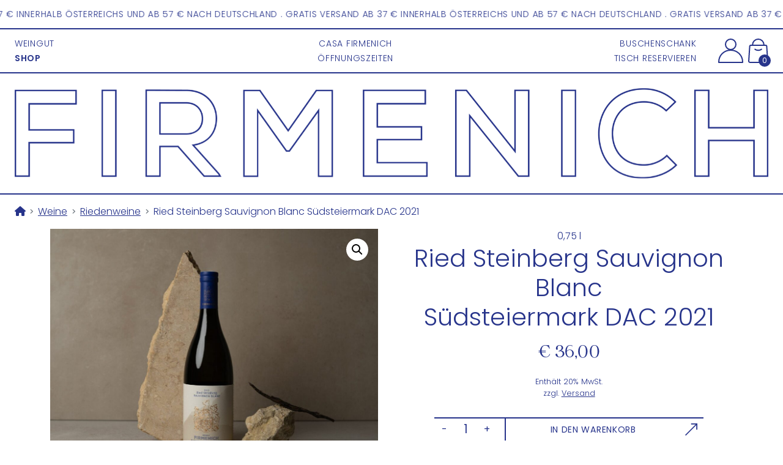

--- FILE ---
content_type: text/html; charset=UTF-8
request_url: https://www.firmenich.at/shop/weine/riedenweine/ried-steinberg-sauvignon-blanc/
body_size: 42701
content:
<!doctype html>
<html lang="de">

<head>
  <meta charset="UTF-8">
  <meta name="viewport" content="width=device-width, initial-scale=1">
  <link rel="profile" href="https://gmpg.org/xfn/11">
  <!-- Favicons -->
  <link rel="apple-touch-icon" sizes="180x180" href="https://www.firmenich.at/wp-content/themes/firmenich/img/favicon/apple-touch-icon.png">
  <link rel="icon" type="image/png" sizes="32x32" href="https://www.firmenich.at/wp-content/themes/firmenich/img/favicon/favicon-32x32.png">
  <link rel="icon" type="image/png" sizes="16x16" href="https://www.firmenich.at/wp-content/themes/firmenich/img/favicon/favicon-16x16.png">
  <link rel="manifest" href="https://www.firmenich.at/wp-content/themes/firmenich/img/favicon/site.webmanifest">
  <link rel="mask-icon" href="https://www.firmenich.at/wp-content/themes/firmenich/img/favicon/safari-pinned-tab.svg" color="#0d6efd">
  <link rel="stylesheet" href="https://use.typekit.net/rjz4lyy.css">
  <meta name="msapplication-TileColor" content="#ffffff">
  <meta name="theme-color" content="#ffffff">
  <meta name='robots' content='index, follow, max-image-preview:large, max-snippet:-1, max-video-preview:-1' />

	<!-- This site is optimized with the Yoast SEO plugin v25.9 - https://yoast.com/wordpress/plugins/seo/ -->
	<title>Ried Steinberg Sauvignon Blanc  Südsteiermark DAC 2021 - Weingut Firmenich</title>
	<link rel="canonical" href="https://www.firmenich.at/shop/weine/riedenweine/ried-steinberg-sauvignon-blanc/" />
	<meta property="og:locale" content="de_DE" />
	<meta property="og:type" content="article" />
	<meta property="og:title" content="Ried Steinberg Sauvignon Blanc  Südsteiermark DAC 2021 - Weingut Firmenich" />
	<meta property="og:description" content="Die Rebstöcke des Sauvignon Blancs wachsen am Kopfe unseres Kalksteinbruchs, wodurch dieser Wein seine feine Mineralik und den unverwechselbaren Charakter erhält." />
	<meta property="og:url" content="https://www.firmenich.at/shop/weine/riedenweine/ried-steinberg-sauvignon-blanc/" />
	<meta property="og:site_name" content="Weingut Firmenich" />
	<meta property="article:modified_time" content="2025-11-03T12:49:39+00:00" />
	<meta property="og:image" content="https://www.firmenich.at/wp-content/uploads/2023/03/FIRMENICH_RiedSteinberg_SB_2019-scaled.jpg" />
	<meta property="og:image:width" content="2560" />
	<meta property="og:image:height" content="2092" />
	<meta property="og:image:type" content="image/jpeg" />
	<meta name="twitter:card" content="summary_large_image" />
	<meta name="twitter:label1" content="Geschätzte Lesezeit" />
	<meta name="twitter:data1" content="1 Minute" />
	<script type="application/ld+json" class="yoast-schema-graph">{"@context":"https://schema.org","@graph":[{"@type":"WebPage","@id":"https://www.firmenich.at/shop/weine/riedenweine/ried-steinberg-sauvignon-blanc/","url":"https://www.firmenich.at/shop/weine/riedenweine/ried-steinberg-sauvignon-blanc/","name":"Ried Steinberg Sauvignon Blanc Südsteiermark DAC 2021 - Weingut Firmenich","isPartOf":{"@id":"https://www.firmenich.at/#website"},"primaryImageOfPage":{"@id":"https://www.firmenich.at/shop/weine/riedenweine/ried-steinberg-sauvignon-blanc/#primaryimage"},"image":{"@id":"https://www.firmenich.at/shop/weine/riedenweine/ried-steinberg-sauvignon-blanc/#primaryimage"},"thumbnailUrl":"https://www.firmenich.at/wp-content/uploads/2023/03/FIRMENICH_RiedSteinberg_SB_2019-scaled.jpg","datePublished":"2023-03-17T17:02:39+00:00","dateModified":"2025-11-03T12:49:39+00:00","breadcrumb":{"@id":"https://www.firmenich.at/shop/weine/riedenweine/ried-steinberg-sauvignon-blanc/#breadcrumb"},"inLanguage":"de","potentialAction":[{"@type":"ReadAction","target":["https://www.firmenich.at/shop/weine/riedenweine/ried-steinberg-sauvignon-blanc/"]}]},{"@type":"ImageObject","inLanguage":"de","@id":"https://www.firmenich.at/shop/weine/riedenweine/ried-steinberg-sauvignon-blanc/#primaryimage","url":"https://www.firmenich.at/wp-content/uploads/2023/03/FIRMENICH_RiedSteinberg_SB_2019-scaled.jpg","contentUrl":"https://www.firmenich.at/wp-content/uploads/2023/03/FIRMENICH_RiedSteinberg_SB_2019-scaled.jpg","width":2560,"height":2092,"caption":"Firmenich Ried Steinherg Sauvignon Blanc 2020"},{"@type":"BreadcrumbList","@id":"https://www.firmenich.at/shop/weine/riedenweine/ried-steinberg-sauvignon-blanc/#breadcrumb","itemListElement":[{"@type":"ListItem","position":1,"name":"Home","item":"https://www.firmenich.at/"},{"@type":"ListItem","position":2,"name":"Produkte","item":"https://www.firmenich.at/shop/"},{"@type":"ListItem","position":3,"name":"Ried Steinberg Sauvignon Blanc Südsteiermark DAC 2021"}]},{"@type":"WebSite","@id":"https://www.firmenich.at/#website","url":"https://www.firmenich.at/","name":"Weingut Firmenich","description":"Steinberghof","publisher":{"@id":"https://www.firmenich.at/#organization"},"potentialAction":[{"@type":"SearchAction","target":{"@type":"EntryPoint","urlTemplate":"https://www.firmenich.at/?s={search_term_string}"},"query-input":{"@type":"PropertyValueSpecification","valueRequired":true,"valueName":"search_term_string"}}],"inLanguage":"de"},{"@type":"Organization","@id":"https://www.firmenich.at/#organization","name":"Weingut Firmenich","url":"https://www.firmenich.at/","logo":{"@type":"ImageObject","inLanguage":"de","@id":"https://www.firmenich.at/#/schema/logo/image/","url":"https://www.firmenich.at/wp-content/uploads/2023/02/cropped-favicon.png","contentUrl":"https://www.firmenich.at/wp-content/uploads/2023/02/cropped-favicon.png","width":512,"height":512,"caption":"Weingut Firmenich"},"image":{"@id":"https://www.firmenich.at/#/schema/logo/image/"},"sameAs":["https://www.instagram.com/weingut_firmenich/"]}]}</script>
	<!-- / Yoast SEO plugin. -->


<link rel="alternate" type="application/rss+xml" title="Weingut Firmenich &raquo; Feed" href="https://www.firmenich.at/feed/" />
<link rel="alternate" type="application/rss+xml" title="Weingut Firmenich &raquo; Kommentar-Feed" href="https://www.firmenich.at/comments/feed/" />
<link rel="alternate" title="oEmbed (JSON)" type="application/json+oembed" href="https://www.firmenich.at/wp-json/oembed/1.0/embed?url=https%3A%2F%2Fwww.firmenich.at%2Fshop%2Fweine%2Friedenweine%2Fried-steinberg-sauvignon-blanc%2F" />
<link rel="alternate" title="oEmbed (XML)" type="text/xml+oembed" href="https://www.firmenich.at/wp-json/oembed/1.0/embed?url=https%3A%2F%2Fwww.firmenich.at%2Fshop%2Fweine%2Friedenweine%2Fried-steinberg-sauvignon-blanc%2F&#038;format=xml" />
<style id='wp-img-auto-sizes-contain-inline-css' type='text/css'>
img:is([sizes=auto i],[sizes^="auto," i]){contain-intrinsic-size:3000px 1500px}
/*# sourceURL=wp-img-auto-sizes-contain-inline-css */
</style>
<link rel='stylesheet' id='german-market-blocks-integrations-css' href='https://www.firmenich.at/wp-content/plugins/woocommerce-german-market/german-market-blocks/build/integrations.css?ver=3.44' type='text/css' media='all' />
<link rel='stylesheet' id='german-market-checkout-block-checkboxes-css' href='https://www.firmenich.at/wp-content/plugins/woocommerce-german-market/german-market-blocks/build/blocks/checkout-checkboxes/style-index.css?ver=3.44' type='text/css' media='all' />
<style id='wp-emoji-styles-inline-css' type='text/css'>

	img.wp-smiley, img.emoji {
		display: inline !important;
		border: none !important;
		box-shadow: none !important;
		height: 1em !important;
		width: 1em !important;
		margin: 0 0.07em !important;
		vertical-align: -0.1em !important;
		background: none !important;
		padding: 0 !important;
	}
/*# sourceURL=wp-emoji-styles-inline-css */
</style>
<link rel='stylesheet' id='wp-block-library-css' href='https://www.firmenich.at/wp-includes/css/dist/block-library/style.min.css?ver=6.9' type='text/css' media='all' />
<link rel='stylesheet' id='wc-blocks-style-css' href='https://www.firmenich.at/wp-content/plugins/woocommerce/assets/client/blocks/wc-blocks.css?ver=wc-10.1.3' type='text/css' media='all' />
<style id='global-styles-inline-css' type='text/css'>
:root{--wp--preset--aspect-ratio--square: 1;--wp--preset--aspect-ratio--4-3: 4/3;--wp--preset--aspect-ratio--3-4: 3/4;--wp--preset--aspect-ratio--3-2: 3/2;--wp--preset--aspect-ratio--2-3: 2/3;--wp--preset--aspect-ratio--16-9: 16/9;--wp--preset--aspect-ratio--9-16: 9/16;--wp--preset--color--black: #000000;--wp--preset--color--cyan-bluish-gray: #abb8c3;--wp--preset--color--white: #ffffff;--wp--preset--color--pale-pink: #f78da7;--wp--preset--color--vivid-red: #cf2e2e;--wp--preset--color--luminous-vivid-orange: #ff6900;--wp--preset--color--luminous-vivid-amber: #fcb900;--wp--preset--color--light-green-cyan: #7bdcb5;--wp--preset--color--vivid-green-cyan: #00d084;--wp--preset--color--pale-cyan-blue: #8ed1fc;--wp--preset--color--vivid-cyan-blue: #0693e3;--wp--preset--color--vivid-purple: #9b51e0;--wp--preset--gradient--vivid-cyan-blue-to-vivid-purple: linear-gradient(135deg,rgb(6,147,227) 0%,rgb(155,81,224) 100%);--wp--preset--gradient--light-green-cyan-to-vivid-green-cyan: linear-gradient(135deg,rgb(122,220,180) 0%,rgb(0,208,130) 100%);--wp--preset--gradient--luminous-vivid-amber-to-luminous-vivid-orange: linear-gradient(135deg,rgb(252,185,0) 0%,rgb(255,105,0) 100%);--wp--preset--gradient--luminous-vivid-orange-to-vivid-red: linear-gradient(135deg,rgb(255,105,0) 0%,rgb(207,46,46) 100%);--wp--preset--gradient--very-light-gray-to-cyan-bluish-gray: linear-gradient(135deg,rgb(238,238,238) 0%,rgb(169,184,195) 100%);--wp--preset--gradient--cool-to-warm-spectrum: linear-gradient(135deg,rgb(74,234,220) 0%,rgb(151,120,209) 20%,rgb(207,42,186) 40%,rgb(238,44,130) 60%,rgb(251,105,98) 80%,rgb(254,248,76) 100%);--wp--preset--gradient--blush-light-purple: linear-gradient(135deg,rgb(255,206,236) 0%,rgb(152,150,240) 100%);--wp--preset--gradient--blush-bordeaux: linear-gradient(135deg,rgb(254,205,165) 0%,rgb(254,45,45) 50%,rgb(107,0,62) 100%);--wp--preset--gradient--luminous-dusk: linear-gradient(135deg,rgb(255,203,112) 0%,rgb(199,81,192) 50%,rgb(65,88,208) 100%);--wp--preset--gradient--pale-ocean: linear-gradient(135deg,rgb(255,245,203) 0%,rgb(182,227,212) 50%,rgb(51,167,181) 100%);--wp--preset--gradient--electric-grass: linear-gradient(135deg,rgb(202,248,128) 0%,rgb(113,206,126) 100%);--wp--preset--gradient--midnight: linear-gradient(135deg,rgb(2,3,129) 0%,rgb(40,116,252) 100%);--wp--preset--font-size--small: 13px;--wp--preset--font-size--medium: 20px;--wp--preset--font-size--large: 36px;--wp--preset--font-size--x-large: 42px;--wp--preset--spacing--20: 0.44rem;--wp--preset--spacing--30: 0.67rem;--wp--preset--spacing--40: 1rem;--wp--preset--spacing--50: 1.5rem;--wp--preset--spacing--60: 2.25rem;--wp--preset--spacing--70: 3.38rem;--wp--preset--spacing--80: 5.06rem;--wp--preset--shadow--natural: 6px 6px 9px rgba(0, 0, 0, 0.2);--wp--preset--shadow--deep: 12px 12px 50px rgba(0, 0, 0, 0.4);--wp--preset--shadow--sharp: 6px 6px 0px rgba(0, 0, 0, 0.2);--wp--preset--shadow--outlined: 6px 6px 0px -3px rgb(255, 255, 255), 6px 6px rgb(0, 0, 0);--wp--preset--shadow--crisp: 6px 6px 0px rgb(0, 0, 0);}:where(.is-layout-flex){gap: 0.5em;}:where(.is-layout-grid){gap: 0.5em;}body .is-layout-flex{display: flex;}.is-layout-flex{flex-wrap: wrap;align-items: center;}.is-layout-flex > :is(*, div){margin: 0;}body .is-layout-grid{display: grid;}.is-layout-grid > :is(*, div){margin: 0;}:where(.wp-block-columns.is-layout-flex){gap: 2em;}:where(.wp-block-columns.is-layout-grid){gap: 2em;}:where(.wp-block-post-template.is-layout-flex){gap: 1.25em;}:where(.wp-block-post-template.is-layout-grid){gap: 1.25em;}.has-black-color{color: var(--wp--preset--color--black) !important;}.has-cyan-bluish-gray-color{color: var(--wp--preset--color--cyan-bluish-gray) !important;}.has-white-color{color: var(--wp--preset--color--white) !important;}.has-pale-pink-color{color: var(--wp--preset--color--pale-pink) !important;}.has-vivid-red-color{color: var(--wp--preset--color--vivid-red) !important;}.has-luminous-vivid-orange-color{color: var(--wp--preset--color--luminous-vivid-orange) !important;}.has-luminous-vivid-amber-color{color: var(--wp--preset--color--luminous-vivid-amber) !important;}.has-light-green-cyan-color{color: var(--wp--preset--color--light-green-cyan) !important;}.has-vivid-green-cyan-color{color: var(--wp--preset--color--vivid-green-cyan) !important;}.has-pale-cyan-blue-color{color: var(--wp--preset--color--pale-cyan-blue) !important;}.has-vivid-cyan-blue-color{color: var(--wp--preset--color--vivid-cyan-blue) !important;}.has-vivid-purple-color{color: var(--wp--preset--color--vivid-purple) !important;}.has-black-background-color{background-color: var(--wp--preset--color--black) !important;}.has-cyan-bluish-gray-background-color{background-color: var(--wp--preset--color--cyan-bluish-gray) !important;}.has-white-background-color{background-color: var(--wp--preset--color--white) !important;}.has-pale-pink-background-color{background-color: var(--wp--preset--color--pale-pink) !important;}.has-vivid-red-background-color{background-color: var(--wp--preset--color--vivid-red) !important;}.has-luminous-vivid-orange-background-color{background-color: var(--wp--preset--color--luminous-vivid-orange) !important;}.has-luminous-vivid-amber-background-color{background-color: var(--wp--preset--color--luminous-vivid-amber) !important;}.has-light-green-cyan-background-color{background-color: var(--wp--preset--color--light-green-cyan) !important;}.has-vivid-green-cyan-background-color{background-color: var(--wp--preset--color--vivid-green-cyan) !important;}.has-pale-cyan-blue-background-color{background-color: var(--wp--preset--color--pale-cyan-blue) !important;}.has-vivid-cyan-blue-background-color{background-color: var(--wp--preset--color--vivid-cyan-blue) !important;}.has-vivid-purple-background-color{background-color: var(--wp--preset--color--vivid-purple) !important;}.has-black-border-color{border-color: var(--wp--preset--color--black) !important;}.has-cyan-bluish-gray-border-color{border-color: var(--wp--preset--color--cyan-bluish-gray) !important;}.has-white-border-color{border-color: var(--wp--preset--color--white) !important;}.has-pale-pink-border-color{border-color: var(--wp--preset--color--pale-pink) !important;}.has-vivid-red-border-color{border-color: var(--wp--preset--color--vivid-red) !important;}.has-luminous-vivid-orange-border-color{border-color: var(--wp--preset--color--luminous-vivid-orange) !important;}.has-luminous-vivid-amber-border-color{border-color: var(--wp--preset--color--luminous-vivid-amber) !important;}.has-light-green-cyan-border-color{border-color: var(--wp--preset--color--light-green-cyan) !important;}.has-vivid-green-cyan-border-color{border-color: var(--wp--preset--color--vivid-green-cyan) !important;}.has-pale-cyan-blue-border-color{border-color: var(--wp--preset--color--pale-cyan-blue) !important;}.has-vivid-cyan-blue-border-color{border-color: var(--wp--preset--color--vivid-cyan-blue) !important;}.has-vivid-purple-border-color{border-color: var(--wp--preset--color--vivid-purple) !important;}.has-vivid-cyan-blue-to-vivid-purple-gradient-background{background: var(--wp--preset--gradient--vivid-cyan-blue-to-vivid-purple) !important;}.has-light-green-cyan-to-vivid-green-cyan-gradient-background{background: var(--wp--preset--gradient--light-green-cyan-to-vivid-green-cyan) !important;}.has-luminous-vivid-amber-to-luminous-vivid-orange-gradient-background{background: var(--wp--preset--gradient--luminous-vivid-amber-to-luminous-vivid-orange) !important;}.has-luminous-vivid-orange-to-vivid-red-gradient-background{background: var(--wp--preset--gradient--luminous-vivid-orange-to-vivid-red) !important;}.has-very-light-gray-to-cyan-bluish-gray-gradient-background{background: var(--wp--preset--gradient--very-light-gray-to-cyan-bluish-gray) !important;}.has-cool-to-warm-spectrum-gradient-background{background: var(--wp--preset--gradient--cool-to-warm-spectrum) !important;}.has-blush-light-purple-gradient-background{background: var(--wp--preset--gradient--blush-light-purple) !important;}.has-blush-bordeaux-gradient-background{background: var(--wp--preset--gradient--blush-bordeaux) !important;}.has-luminous-dusk-gradient-background{background: var(--wp--preset--gradient--luminous-dusk) !important;}.has-pale-ocean-gradient-background{background: var(--wp--preset--gradient--pale-ocean) !important;}.has-electric-grass-gradient-background{background: var(--wp--preset--gradient--electric-grass) !important;}.has-midnight-gradient-background{background: var(--wp--preset--gradient--midnight) !important;}.has-small-font-size{font-size: var(--wp--preset--font-size--small) !important;}.has-medium-font-size{font-size: var(--wp--preset--font-size--medium) !important;}.has-large-font-size{font-size: var(--wp--preset--font-size--large) !important;}.has-x-large-font-size{font-size: var(--wp--preset--font-size--x-large) !important;}
/*# sourceURL=global-styles-inline-css */
</style>

<style id='classic-theme-styles-inline-css' type='text/css'>
/*! This file is auto-generated */
.wp-block-button__link{color:#fff;background-color:#32373c;border-radius:9999px;box-shadow:none;text-decoration:none;padding:calc(.667em + 2px) calc(1.333em + 2px);font-size:1.125em}.wp-block-file__button{background:#32373c;color:#fff;text-decoration:none}
/*# sourceURL=/wp-includes/css/classic-themes.min.css */
</style>
<link rel='stylesheet' id='wp-bootstrap-blocks-styles-css' href='https://www.firmenich.at/wp-content/plugins/wp-bootstrap-blocks/build/style-index.css?ver=5.2.1' type='text/css' media='all' />
<link rel='stylesheet' id='photoswipe-css' href='https://www.firmenich.at/wp-content/plugins/woocommerce/assets/css/photoswipe/photoswipe.min.css?ver=10.1.3' type='text/css' media='all' />
<link rel='stylesheet' id='photoswipe-default-skin-css' href='https://www.firmenich.at/wp-content/plugins/woocommerce/assets/css/photoswipe/default-skin/default-skin.min.css?ver=10.1.3' type='text/css' media='all' />
<link rel='stylesheet' id='woocommerce-layout-css' href='https://www.firmenich.at/wp-content/plugins/woocommerce/assets/css/woocommerce-layout.css?ver=10.1.3' type='text/css' media='all' />
<style id='woocommerce-layout-inline-css' type='text/css'>

	.infinite-scroll .woocommerce-pagination {
		display: none;
	}
/*# sourceURL=woocommerce-layout-inline-css */
</style>
<link rel='stylesheet' id='woocommerce-smallscreen-css' href='https://www.firmenich.at/wp-content/plugins/woocommerce/assets/css/woocommerce-smallscreen.css?ver=10.1.3' type='text/css' media='only screen and (max-width: 768px)' />
<link rel='stylesheet' id='woocommerce-general-css' href='https://www.firmenich.at/wp-content/plugins/woocommerce/assets/css/woocommerce.css?ver=10.1.3' type='text/css' media='all' />
<style id='woocommerce-inline-inline-css' type='text/css'>
.woocommerce form .form-row .required { visibility: visible; }
/*# sourceURL=woocommerce-inline-inline-css */
</style>
<link rel='stylesheet' id='brands-styles-css' href='https://www.firmenich.at/wp-content/plugins/woocommerce/assets/css/brands.css?ver=10.1.3' type='text/css' media='all' />
<link rel='stylesheet' id='parent-style-css' href='https://www.firmenich.at/wp-content/themes/bootscore-main/style.css?ver=6.9' type='text/css' media='all' />
<link rel='stylesheet' id='main-css' href='https://www.firmenich.at/wp-content/themes/firmenich/css/main.css?ver=202508191158' type='text/css' media='all' />
<link rel='stylesheet' id='bootscore-style-css' href='https://www.firmenich.at/wp-content/themes/firmenich/style.css?ver=202303021802' type='text/css' media='all' />
<link rel='stylesheet' id='fontawesome-css' online="if(media!='all')media='all'" href='https://www.firmenich.at/wp-content/themes/bootscore-main/fontawesome/css/all.min.css?ver=202303021802' type='text/css' media='all' />
<link rel='stylesheet' id='german-market-blocks-order-button-position-css' href='https://www.firmenich.at/wp-content/plugins/woocommerce-german-market/german-market-blocks/additional-css/order-button-checkout-fields.css?ver=3.44' type='text/css' media='all' />
<link rel='stylesheet' id='woocommerce-de_frontend_styles-css' href='https://www.firmenich.at/wp-content/plugins/woocommerce-german-market/css/frontend.min.css?ver=3.44' type='text/css' media='all' />
<link rel='stylesheet' id='fonts-css' href='https://www.firmenich.at/wp-content/themes/firmenich/fonts/fonts.css?ver=0.256' type='text/css' media='all' />
<script type="text/javascript" src="https://www.firmenich.at/wp-includes/js/jquery/jquery.min.js?ver=3.7.1" id="jquery-core-js"></script>
<script type="text/javascript" src="https://www.firmenich.at/wp-includes/js/jquery/jquery-migrate.min.js?ver=3.4.1" id="jquery-migrate-js"></script>
<script type="text/javascript" src="https://www.firmenich.at/wp-content/plugins/woocommerce/assets/js/jquery-blockui/jquery.blockUI.min.js?ver=2.7.0-wc.10.1.3" id="jquery-blockui-js" defer="defer" data-wp-strategy="defer"></script>
<script type="text/javascript" id="wc-add-to-cart-js-extra">
/* <![CDATA[ */
var wc_add_to_cart_params = {"ajax_url":"/wp-admin/admin-ajax.php","wc_ajax_url":"/?wc-ajax=%%endpoint%%","i18n_view_cart":"Warenkorb anzeigen","cart_url":"https://www.firmenich.at/cart/","is_cart":"","cart_redirect_after_add":"no"};
//# sourceURL=wc-add-to-cart-js-extra
/* ]]> */
</script>
<script type="text/javascript" src="https://www.firmenich.at/wp-content/plugins/woocommerce/assets/js/frontend/add-to-cart.min.js?ver=10.1.3" id="wc-add-to-cart-js" defer="defer" data-wp-strategy="defer"></script>
<script type="text/javascript" src="https://www.firmenich.at/wp-content/plugins/woocommerce/assets/js/zoom/jquery.zoom.min.js?ver=1.7.21-wc.10.1.3" id="zoom-js" defer="defer" data-wp-strategy="defer"></script>
<script type="text/javascript" src="https://www.firmenich.at/wp-content/plugins/woocommerce/assets/js/flexslider/jquery.flexslider.min.js?ver=2.7.2-wc.10.1.3" id="flexslider-js" defer="defer" data-wp-strategy="defer"></script>
<script type="text/javascript" src="https://www.firmenich.at/wp-content/plugins/woocommerce/assets/js/photoswipe/photoswipe.min.js?ver=4.1.1-wc.10.1.3" id="photoswipe-js" defer="defer" data-wp-strategy="defer"></script>
<script type="text/javascript" src="https://www.firmenich.at/wp-content/plugins/woocommerce/assets/js/photoswipe/photoswipe-ui-default.min.js?ver=4.1.1-wc.10.1.3" id="photoswipe-ui-default-js" defer="defer" data-wp-strategy="defer"></script>
<script type="text/javascript" id="wc-single-product-js-extra">
/* <![CDATA[ */
var wc_single_product_params = {"i18n_required_rating_text":"Bitte w\u00e4hle eine Bewertung","i18n_rating_options":["1 von 5\u00a0Sternen","2 von 5\u00a0Sternen","3 von 5\u00a0Sternen","4 von 5\u00a0Sternen","5 von 5\u00a0Sternen"],"i18n_product_gallery_trigger_text":"Bildergalerie im Vollbildmodus anzeigen","review_rating_required":"yes","flexslider":{"rtl":false,"animation":"slide","smoothHeight":true,"directionNav":false,"controlNav":"thumbnails","slideshow":false,"animationSpeed":500,"animationLoop":false,"allowOneSlide":false},"zoom_enabled":"1","zoom_options":[],"photoswipe_enabled":"1","photoswipe_options":{"shareEl":false,"closeOnScroll":false,"history":false,"hideAnimationDuration":0,"showAnimationDuration":0},"flexslider_enabled":"1"};
//# sourceURL=wc-single-product-js-extra
/* ]]> */
</script>
<script type="text/javascript" src="https://www.firmenich.at/wp-content/plugins/woocommerce/assets/js/frontend/single-product.min.js?ver=10.1.3" id="wc-single-product-js" defer="defer" data-wp-strategy="defer"></script>
<script type="text/javascript" src="https://www.firmenich.at/wp-content/plugins/woocommerce/assets/js/js-cookie/js.cookie.min.js?ver=2.1.4-wc.10.1.3" id="js-cookie-js" defer="defer" data-wp-strategy="defer"></script>
<script type="text/javascript" id="woocommerce-js-extra">
/* <![CDATA[ */
var woocommerce_params = {"ajax_url":"/wp-admin/admin-ajax.php","wc_ajax_url":"/?wc-ajax=%%endpoint%%","i18n_password_show":"Passwort anzeigen","i18n_password_hide":"Passwort verbergen"};
//# sourceURL=woocommerce-js-extra
/* ]]> */
</script>
<script type="text/javascript" src="https://www.firmenich.at/wp-content/plugins/woocommerce/assets/js/frontend/woocommerce.min.js?ver=10.1.3" id="woocommerce-js" defer="defer" data-wp-strategy="defer"></script>
<script type="text/javascript" id="woocommerce_de_frontend-js-extra">
/* <![CDATA[ */
var sepa_ajax_object = {"ajax_url":"https://www.firmenich.at/wp-admin/admin-ajax.php","nonce":"001f256521"};
var woocommerce_remove_updated_totals = {"val":"0"};
var woocommerce_payment_update = {"val":"1"};
var german_market_price_variable_products = {"val":"gm_default"};
var german_market_price_variable_theme_extra_element = {"val":"none"};
var german_market_legal_info_product_reviews = {"element":".woocommerce-Reviews .commentlist","activated":"off"};
var ship_different_address = {"message":"\u003Cp class=\"woocommerce-notice woocommerce-notice--info woocommerce-info\" id=\"german-market-puchase-on-account-message\"\u003E\"Lieferung an eine andere Adresse senden\" ist f\u00fcr die gew\u00e4hlte Zahlungsart \"Kauf auf Rechnung\" nicht verf\u00fcgbar und wurde deaktiviert!\u003C/p\u003E","before_element":".woocommerce-checkout-payment"};
//# sourceURL=woocommerce_de_frontend-js-extra
/* ]]> */
</script>
<script type="text/javascript" src="https://www.firmenich.at/wp-content/plugins/woocommerce-german-market/js/WooCommerce-German-Market-Frontend.min.js?ver=3.44" id="woocommerce_de_frontend-js"></script>
<link rel="https://api.w.org/" href="https://www.firmenich.at/wp-json/" /><link rel="alternate" title="JSON" type="application/json" href="https://www.firmenich.at/wp-json/wp/v2/product/249" /><link rel="EditURI" type="application/rsd+xml" title="RSD" href="https://www.firmenich.at/xmlrpc.php?rsd" />
<meta name="generator" content="WordPress 6.9" />
<meta name="generator" content="WooCommerce 10.1.3" />
<link rel='shortlink' href='https://www.firmenich.at/?p=249' />
	<noscript><style>.woocommerce-product-gallery{ opacity: 1 !important; }</style></noscript>
	<meta name="generator" content="Elementor 3.32.1; features: additional_custom_breakpoints; settings: css_print_method-external, google_font-disabled, font_display-swap">
			<style>
				.e-con.e-parent:nth-of-type(n+4):not(.e-lazyloaded):not(.e-no-lazyload),
				.e-con.e-parent:nth-of-type(n+4):not(.e-lazyloaded):not(.e-no-lazyload) * {
					background-image: none !important;
				}
				@media screen and (max-height: 1024px) {
					.e-con.e-parent:nth-of-type(n+3):not(.e-lazyloaded):not(.e-no-lazyload),
					.e-con.e-parent:nth-of-type(n+3):not(.e-lazyloaded):not(.e-no-lazyload) * {
						background-image: none !important;
					}
				}
				@media screen and (max-height: 640px) {
					.e-con.e-parent:nth-of-type(n+2):not(.e-lazyloaded):not(.e-no-lazyload),
					.e-con.e-parent:nth-of-type(n+2):not(.e-lazyloaded):not(.e-no-lazyload) * {
						background-image: none !important;
					}
				}
			</style>
			<link rel='stylesheet' id='wc-stripe-blocks-checkout-style-css' href='https://www.firmenich.at/wp-content/plugins/woocommerce-gateway-stripe/build/upe-blocks.css?ver=9814412f6c2f8f8de894fcfd6ce47665' type='text/css' media='all' />
<link rel='stylesheet' id='wc-stripe-upe-classic-css' href='https://www.firmenich.at/wp-content/plugins/woocommerce-gateway-stripe/build/upe-classic.css?ver=9.9.0' type='text/css' media='all' />
<link rel='stylesheet' id='stripelink_styles-css' href='https://www.firmenich.at/wp-content/plugins/woocommerce-gateway-stripe/assets/css/stripe-link.css?ver=9.9.0' type='text/css' media='all' />
</head>

<body class="wp-singular product-template-default single single-product postid-249 wp-theme-bootscore-main wp-child-theme-firmenich theme-bootscore-main woocommerce woocommerce-page woocommerce-no-js no-sidebar elementor-default elementor-kit-681 elementor-page-2162">

  
  <div id="page" class="site">
    
    <header id="masthead" class="site-header">
      <div id="header-sticky">
<div class="overflow-hidden header-marquee py-3">
  <!--
    <p class="my-0 marquee-footer marquee text-uppercase">Gratis Versand ab 37€ innerhalb Österreichs und ab 57€ nach Deutschland . Gratis Versand ab 37€ innerhalb Österreichs und ab 57€ nach Deutschland . Gratis Versand ab 37€ innerhalb Österreichs und ab 57€ nach Deutschland . Gratis Versand ab 37€ innerhalb Österreichs und ab 57€ nach Deutschland . Gratis Versand ab 37€ innerhalb Österreichs und ab 57€ nach Deutschland . Gratis Versand ab 37€ innerhalb Österreichs und ab 57€ nach Deutschland . Gratis Versand ab 37€ innerhalb Österreichs und ab 57€ nach Deutschland . Gratis Versand ab 37€ innerhalb Österreichs und ab 57€ nach Deutschland . Gratis Versand ab 37€ innerhalb Österreichs und ab 57€ nach Deutschland . </p>
    
-->
      <p class="my-0 marquee-footer marquee text-uppercase">
      Gratis Versand ab 37 € innerhalb Österreichs und ab 57 € nach Deutschland . Gratis Versand ab 37 € innerhalb Österreichs und ab 57 € nach Deutschland . Gratis Versand ab 37 € innerhalb Österreichs und ab 57 € nach Deutschland . Gratis Versand ab 37 € innerhalb Österreichs und ab 57 € nach Deutschland . Gratis Versand ab 37 € innerhalb Österreichs und ab 57 € nach Deutschland . Gratis Versand ab 37 € innerhalb Österreichs und ab 57 € nach Deutschland . Gratis Versand ab 37 € innerhalb Österreichs und ab 57 € nach Deutschland . Gratis Versand ab 37 € innerhalb Österreichs und ab 57 € nach Deutschland . Gratis Versand ab 37 € innerhalb Österreichs und ab 57 € nach Deutschland . Gratis Versand ab 37 € innerhalb Österreichs und ab 57 € nach Deutschland .     </p>
      

  </div>
 
      <div>

        <nav id="nav-main" class="navbar navbar-expand-lg">

          <div class="container-fluid w-100 px-4">

            <!-- Offcanvas Navbar -->
            <div class="offcanvas offcanvas-end" tabindex="-1" id="offcanvas-navbar" data-bs-scroll="true" >
              <div class="offcanvas-header mt-3 mb-5">
                <span class="h5 mb-0"></span>
                <button type="button" class="btn-close" data-bs-dismiss="offcanvas" aria-label="Close"></button>
              </div>
              <div class="offcanvas-body">
                <!-- Bootstrap 5 Nav Walker Main Menu -->
                <ul id="bootscore-navbar" class="navbar-nav "><li  id="menu-item-124" class="menu-item menu-item-type-post_type menu-item-object-page menu-item-home nav-item nav-item-124"><a href="https://www.firmenich.at/" class="nav-link ">Weingut</a></li>
<li  id="menu-item-128" class="menu-item menu-item-type-custom menu-item-object-custom menu-item-home nav-item nav-item-128"><a href="https://www.firmenich.at#casa" class="nav-link ">Casa Firmenich</a></li>
<li  id="menu-item-127" class="menu-item menu-item-type-custom menu-item-object-custom menu-item-home nav-item nav-item-127"><a href="https://www.firmenich.at#buschenschank" class="nav-link ">Buschenschank</a></li>
<li  id="menu-item-125" class="menu-item menu-item-type-post_type menu-item-object-page nav-item nav-item-125"><a href="https://www.firmenich.at/shop/" class="nav-link ">Shop</a></li>
<li  id="menu-item-129" class="menu-item menu-item-type-custom menu-item-object-custom menu-item-home nav-item nav-item-129"><a href="https://www.firmenich.at/#oeffnung" class="nav-link ">Öffnungszeiten</a></li>
<li  id="menu-item-1503" class="menu-item menu-item-type-custom menu-item-object-custom menu-item-home nav-item nav-item-1503"><a href="https://www.firmenich.at/#tischreservierung" class="nav-link ">Tisch reservieren</a></li>
</ul>                <!-- Bootstrap 5 Nav Walker Main Menu End -->
                

              </div>
              <div class="offcanvas-footer">
                 <div class="mobile-menu-buttons d-flex  justify-content-between align-items-center mt-5">
                  <a class="footer-link" href="https://www.firmenich.at/#oeffnung" href="#oeffnung">ÖFFUNGSZEITEN</a>
                <!-- User Toggler -->
                <div class="d-flex justify-content-end align-items-center"
              <button class="p-0 btn ms-1 ms-md-2" type="button" data-bs-toggle="offcanvas" data-bs-target="#offcanvas-user" aria-controls="offcanvas-user">
                <img src="/wp-content/themes/firmenich/img/icons/icon-user.svg" width="37" heigh="38" alt="icon-cart"><span class="visually-hidden-focusable">Account</span>
              </button>

              <!-- Mini Cart Toggler -->
              <button class="p-0 btn ms-1 ms-md-2 position-relative d-flex align-items-end" type="button" data-bs-toggle="offcanvas" data-bs-target="#offcanvas-cart" aria-controls="offcanvas-cart">
                <img src="/wp-content/themes/firmenich/img/icons/icon-cart.svg" width="30" heigh="38" alt="icon-cart"><span class="visually-hidden-focusable">Cart</span>
                                  <span class="cart-content-count">
                                        0
                    </span>
                              </button>
              </div>
                
              </div>
              </div>
            </div>

            <div class="header-actions d-flex align-items-center">

              <!-- Top Nav Widget -->
              <div class="top-nav-widget">
                              </div>

<!-- Navbar Toggler -->
              <button class="btn btn-outline-secondary d-lg-none me-auto" type="button" data-bs-toggle="offcanvas" data-bs-target="#offcanvas-navbar" aria-controls="offcanvas-navbar">
                <img src="/wp-content/themes/firmenich/img/icons/open.svg" width="29" heigh="16" alt="icon-toggler"><span class="visually-hidden-focusable">Menu</span>
              </button>
              
              <!-- Search Toggler -->
              <button class="p-0 btn ms-1 ms-md-2 top-nav-search-md" type="button" data-bs-toggle="collapse" data-bs-target="#collapse-search" aria-expanded="false" aria-controls="collapse-search">
                <i class="fa-solid fa-magnifying-glass"></i><span class="visually-hidden-focusable">Search</span>
              </button>

              <!-- User Toggler -->
              <button class="p-0 btn ms-1 ms-md-2" type="button" data-bs-toggle="offcanvas" data-bs-target="#offcanvas-user" aria-controls="offcanvas-user">
                <img src="/wp-content/themes/firmenich/img/icons/icon-user.svg" width="41" heigh="40" alt="icon-cart"><span class="visually-hidden-focusable">Account</span>
              </button>

              <!-- Mini Cart Toggler -->
              <button class="p-0 btn ms-1 ms-md-2 position-relative d-flex align-items-end" type="button" data-bs-toggle="offcanvas" data-bs-target="#offcanvas-cart" aria-controls="offcanvas-cart">
                <img src="/wp-content/themes/firmenich/img/icons/icon-cart.svg" width="33" heigh="40" alt="icon-cart"><span class="visually-hidden-focusable">Cart</span>
                                  <span class="cart-content-count">
                                        0
                    </span>
                              </button>

              

            </div><!-- .header-actions -->

          </div><!-- .container -->

        </nav><!-- .navbar -->

        <!-- Top Nav Search Collapse -->
        <div class="collapse container" id="collapse-search">
                  </div>

      </div><!-- .fixed-top .bg-light -->
          </div>
      <!-- offcanvas user -->
      <div class="offcanvas offcanvas-start" tabindex="-1" id="offcanvas-user">
        <div class="offcanvas-header bg-light">
          <span class="h5 mb-0">Konto</span>
          <button type="button" class="btn-close text-reset" data-bs-dismiss="offcanvas" aria-label="Close"></button>
        </div>
        <div class="offcanvas-body">
          <div class="my-offcanvas-account">
            

  
      <p class="h2">Anmelden</p>

      <div class="card mt-3 mb-4">

        <form class="card-body" method="post">

          
          <p class="woocommerce-form-row woocommerce-form-row--wide form-row form-row-wide">
            <label for="username_1">Benutzername oder E-Mail-Adresse&nbsp;<span class="required">*</span></label>
            <input type="text" class="woocommerce-Input woocommerce-Input--text input-text form-control" name="username" id="username_1" autocomplete="username" value="" />          </p>
          <p class="woocommerce-form-row woocommerce-form-row--wide form-row form-row-wide position-relative">
            <label for="password_1">Passwort&nbsp;<span class="required">*</span></label>
            <input class="woocommerce-Input woocommerce-Input--text input-text form-control" type="password" name="password" id="password_1" autocomplete="current-password" />
            <span class="offcanvas-password show-password-input"></span>
          </p>

          
          <p class="form-check mb-3">
            <input name="rememberme" type="checkbox" class="form-check-input" id="rememberme_1" value="forever" />
            <label class="form-check-label" for="rememberme_1">Angemeldet bleiben</label>
          </p>

          <p class="form-row">
            <input type="hidden" id="woocommerce-login-nonce" name="woocommerce-login-nonce" value="60ee527e26" /><input type="hidden" name="_wp_http_referer" value="/shop/weine/riedenweine/ried-steinberg-sauvignon-blanc/" />            <button type="submit" class="woocommerce-form-login__submit btn btn-outline-primary" name="login" value="Anmelden">Anmelden</button>
          </p>
          <p class="woocommerce-LostPassword lost_password mb-0 mt-3">
            <a href="https://www.firmenich.at/my-account/lost-password/">Passwort vergessen?</a>
          </p>

          
        </form>

      </div>

      
  
          </div>
        </div>
      </div>

      <!-- offcanvas cart -->
      <div class="offcanvas offcanvas-end" tabindex="-1" id="offcanvas-cart">
        <div class="offcanvas-header bg-light">
          <span class="h5 mb-0">Warenkorb</span>
          <button type="button" class="btn-close text-reset" data-bs-dismiss="offcanvas" aria-label="Close"></button>
        </div>
        <div class="offcanvas-body p-0">
          <div class="cart-list">
            <div class="widget_shopping_cart_content">

  <p class="woocommerce-mini-cart__empty-message alert alert-info m-3">Es befinden sich keine Produkte im Warenkorb.</p>


</div>
          </div>
        </div>
      </div>

    </header><!-- #masthead -->
    <div class="container-fluid w-100 px-4 pt-4">
<figure class="wp-block-image w-100 mb-0 logo-desktop"><a href="https://www.firmenich.at" title="Home"><img decoding="async" src="https://www.firmenich.at/wp-content/uploads/2023/01/logo.svg" alt="" class="wp-image-25" style="width:100%;max-width: none;""></a></figure>
<figure class="wp-block-image w-100 mb-0 logo-mobile"><a href="https://www.firmenich.at" title="Home"><img decoding="async" src="https://www.firmenich.at/wp-content/themes/firmenich/img/logo/logo-mobile.svg" alt="" class="wp-image-25" style="width:100%;max-width: none;""></a></figure>
    </div>
<div id="content" class="site-content pt-4 mt-0">
  <div id="primary" class="content-area">

    <!-- Hook to add something nice -->
    
    <main id="main" class="site-main">

      <!-- Breadcrumb -->
      <div class="container-fluid container-breadcrumb px-4"><nav aria-label='breadcrumb' class='wc-breadcrumb breadcrumb-scroller mb-4 mt-2 py-2 px-3 bg-light rounded'>
      <ol class='breadcrumb mb-0'><li class="breadcrumb-item"><a href="https://www.firmenich.at"><i class="fa-solid fa-house"></i></a></li><li class="breadcrumb-item"><a href="https://www.firmenich.at/kategorie/weine/">Weine</a></li><li class="breadcrumb-item"><a href="https://www.firmenich.at/kategorie/weine/riedenweine/">Riedenweine</a></li><li class="breadcrumb-item">Ried Steinberg Sauvignon Blanc  Südsteiermark DAC 2021</li></ol>
      </nav></div>      <div class="row">
        <div class="col">
          <div class="woocommerce-notices-wrapper"></div><div id="product-249" class="product type-product post-249 status-publish first instock product_cat-riedenweine product_cat-weine has-post-thumbnail taxable shipping-taxable purchasable product-type-simple">

	<div class="container"><div class="woocommerce-product-gallery woocommerce-product-gallery--with-images woocommerce-product-gallery--columns-4 images" data-columns="4" style="opacity: 0; transition: opacity .25s ease-in-out;">
	<div class="woocommerce-product-gallery__wrapper">
		<div data-thumb="https://www.firmenich.at/wp-content/uploads/2023/03/FIRMENICH_RiedSteinberg_SB_2019-scaled-100x100.jpg" data-thumb-alt="Firmenich Ried Steinherg Sauvignon Blanc 2020" data-thumb-srcset="https://www.firmenich.at/wp-content/uploads/2023/03/FIRMENICH_RiedSteinberg_SB_2019-scaled-100x100.jpg 100w, https://www.firmenich.at/wp-content/uploads/2023/03/FIRMENICH_RiedSteinberg_SB_2019-scaled-1100x1100.jpg 1100w"  data-thumb-sizes="(max-width: 100px) 100vw, 100px" class="woocommerce-product-gallery__image"><a href="https://www.firmenich.at/wp-content/uploads/2023/03/FIRMENICH_RiedSteinberg_SB_2019-scaled.jpg"><img width="1100" height="899" src="https://www.firmenich.at/wp-content/uploads/2023/03/FIRMENICH_RiedSteinberg_SB_2019-scaled-1100x899.jpg" class="wp-post-image" alt="Firmenich Ried Steinherg Sauvignon Blanc 2020" data-caption="" data-src="https://www.firmenich.at/wp-content/uploads/2023/03/FIRMENICH_RiedSteinberg_SB_2019-scaled.jpg" data-large_image="https://www.firmenich.at/wp-content/uploads/2023/03/FIRMENICH_RiedSteinberg_SB_2019-scaled.jpg" data-large_image_width="2560" data-large_image_height="2092" decoding="async" /></a></div>	</div>
</div>

	<div class="summary entry-summary">
		
		
				<div class="legacy-itemprop-offers">

		
			<p class="price"><span class="woocommerce-Price-amount amount"><bdi><span class="woocommerce-Price-currencySymbol">&euro;</span>&nbsp;36,00</bdi></span> <small class="woocommerce-price-suffix">inkl. MwSt.</small></p>
		<div class="wgm-info woocommerce-de_price_taxrate ">Enthält 20% MwSt.</div>
		<div class="wgm-info woocommerce_de_versandkosten">zzgl. <a class="versandkosten" href="https://www.firmenich.at/versand/" target="_blank">Versand</a></div>
		</div>

		<div class="text-center"><span>0,75 l</span><h1>Ried Steinberg Sauvignon Blanc <br> Südsteiermark DAC 2021</h1>
		
				<div class="legacy-itemprop-offers">

		
			<p class="price"><span class="woocommerce-Price-amount amount"><bdi><span class="woocommerce-Price-currencySymbol">&euro;</span>&nbsp;36,00</bdi></span> <small class="woocommerce-price-suffix">inkl. MwSt.</small></p>
		<div class="wgm-info woocommerce-de_price_taxrate ">Enthält 20% MwSt.</div>
		<div class="wgm-info woocommerce_de_versandkosten">zzgl. <a class="versandkosten" href="https://www.firmenich.at/versand/" target="_blank">Versand</a></div>
		</div>

		</div>
  
  <form class="cart" action="https://www.firmenich.at/shop/weine/riedenweine/ried-steinberg-sauvignon-blanc/" method="post" enctype='multipart/form-data'>
    
    <div class="quantity input-group">
    <button type="button" class="input-group-text qty_button minus">-</button>
  <label class="screen-reader-text" for="quantity_697095f812240">Ried Steinberg Sauvignon Blanc  Südsteiermark DAC 2021 Menge</label>
  <input
    type="number"
        id="quantity_697095f812240"
    class="input-text qty text form-control input-text qty text"
    name="quantity"
    value="1"
    title="Qty"
    size="4"
    min="1"
    max=""
          step="1"
      placeholder=""
      inputmode="numeric"
      autocomplete="off"
      />
  <button type="button" class="input-group-text qty_button plus">+</button>
	</div>
    
    <button type="submit" name="add-to-cart" value="249" class="single_add_to_cart_button alt btn btn-primary">In den Warenkorb</button>
    
      </form>

  
<div class="product_meta">

	
	
	<span class="posted_in">Kategorien: <a href="https://www.firmenich.at/kategorie/weine/riedenweine/" rel="tag">Riedenweine</a>, <a href="https://www.firmenich.at/kategorie/weine/" rel="tag">Weine</a></span>
	
	<div class="description fs-4 my-5 text-center"><p class="p2">Die Rebstöcke des Sauvignon Blancs wachsen am Kopfe unseres Kalksteinbruchs, wodurch dieser Wein seine feine Mineralik und den unverwechselbaren Charakter erhält.</p></div>
</div>
<span class="german-market-summary-gpsr"></span>	</div>

	
</div>
<div class="accordion" id="accordionExample" style="clear:both;">
      <div class="accordion-item">
    <div class="container">
    <h2 class="accordion-header" id="headingOne">
      <button class="accordion-button fs-2" type="button" data-bs-toggle="collapse" data-bs-target="#collapseOne" aria-expanded="true" aria-controls="collapseOne">
        Detailwissen
      </button>
    </h2>
    <div id="collapseOne" class="accordion-collapse collapse show" aria-labelledby="headingOne" data-bs-parent="#accordionExample">
      <div class="accordion-body">
        
        <div class="d-block d-md-flex justify-content-around">
                                <div class="text-center px-2 pt-3 pb-5">
          <span class="attr_name">Alkohol</span>
          <span class="attr_value">13,5% vol.</span>
        </div>
                        <div class="text-center px-2 pt-3 pb-5">
          <span class="attr_name">Verschluss</span>
          <span class="attr_value">Naturkork mit Wachs</span>
        </div>
                        <div class="text-center px-2 pt-3 pb-5">
          <span class="attr_name">Säure</span>
          <span class="attr_value">6,0 g/l</span>
        </div>
                        <div class="text-center px-2 pt-3 pb-5">
          <span class="attr_name">Ausbau</span>
          <span class="attr_value">Stahltank</span>
        </div>
            </div>
              <p class="p2">In den Riedenweinen spiegeln sich Boden, Herkunft und Mikroklima in ganzer Tiefe wider. Die Riede Steinberg liegt unmittelbar an einem alten Römersteinbruch mit reinem Muschelkalkboden. Dieser Sauvigon Blanc hat eine angenehme Säure und ein langes Lagerpotential. Genau 1000 Rebstöcke sind auf dieser Lage ausgepflanzt, wovon maximal 1000 Flaschen jährlich vinifiziert werden.</p>
    </div>
  </div>
    </div>
  </div>
        
</div>
<div>
    
</div><!--ende container-->
	<section class="related products">

					<div class="container"><h2 class="fs-2">Weitere Empfehlungen</h2></div>
				
		    
<div class="row row-border">
    
  <!-- End in loop-end.php -->
			
					
<div class="col-md-6 col-lg-4 col-xxl-3 p-0 mb-0">
  <div class="card h-100 d-flex product type-product post-255 status-publish first instock product_cat-weine product_cat-sparkling has-post-thumbnail taxable shipping-taxable purchasable product-type-simple">
  <div class="product-header p-4 d-flex justify-content-between">
  <span class="posted_in"> <a href="https://www.firmenich.at/kategorie/weine/" rel="tag">Weine</a>, <a href="https://www.firmenich.at/kategorie/weine/sparkling/" rel="tag">Sparkling</a></span>  <span class="inhalt">0,75 l</span>  </div>
 
    <a href="https://www.firmenich.at/shop/weine/sparkling/monte-placino-bianco/" class="woocommerce-LoopProduct-link woocommerce-loop-product__link"><img width="1100" height="1100" src="https://www.firmenich.at/wp-content/uploads/2023/03/FIRMENICH_MontePlacino_Bianco_2022-scaled-1100x1100.jpg" class="card-img-top" alt="Monte Placino Bianco | Frizzante vom Gelben Muskateller 2024" decoding="async" srcset="https://www.firmenich.at/wp-content/uploads/2023/03/FIRMENICH_MontePlacino_Bianco_2022-scaled-1100x1100.jpg 1100w, https://www.firmenich.at/wp-content/uploads/2023/03/FIRMENICH_MontePlacino_Bianco_2022-scaled-100x100.jpg 100w" sizes="(max-width: 1100px) 100vw, 1100px" />
    <div class="card-body d-flex flex-column">
      <div class="d-lg-flex justify-content-between px-4 pb-4 align-items-end">
        <div class="title">
          <h2 class="fs-5 mb-0">Monte Placino Bianco <br/> Frizzante vom Gelben Muskateller 2024</h2>
        </div>

        <div class="price">
                    € 13,90                  
        </div>
      </div>
      
      </a><p class="price"><span class="woocommerce-Price-amount amount"><bdi><span class="woocommerce-Price-currencySymbol">&euro;</span>&nbsp;13,90</bdi></span> <small class="woocommerce-price-suffix">inkl. MwSt.</small></p>
		<div class="wgm-info woocommerce-de_price_taxrate ">Enthält 20% MwSt.</div>
		<div class="wgm-info woocommerce_de_versandkosten">zzgl. <a class="versandkosten" href="https://www.firmenich.at/versand/" target="_blank">Versand</a></div></a><div class="add-to-cart-container d-flex align-items-end mt-auto"><div class="quantity-container"><div class="quantity input-group">
    <button type="button" class="input-group-text qty_button minus">-</button>
  <label class="screen-reader-text" for="quantity_697095f8271d4">Monte Placino Bianco | Frizzante vom Gelben Muskateller 2024 Menge</label>
  <input
    type="number"
        id="quantity_697095f8271d4"
    class="input-text qty text form-control input-text qty text"
    name="quantity"
    value="1"
    title="Qty"
    size="4"
    min="1"
    max=""
          step="1"
      placeholder=""
      inputmode="numeric"
      autocomplete="off"
      />
  <button type="button" class="input-group-text qty_button plus">+</button>
	</div>
</div><a href="/shop/weine/riedenweine/ried-steinberg-sauvignon-blanc/?add-to-cart=255" data-quantity="1" class=" flex-grow-1 add_to_cart_button product_type_simple single_add_to_cart_button btn btn-primary d-block ajax_add_to_cart" data-product_id="255" data-product_sku="" aria-label="In den Warenkorb legen: „Monte Placino Bianco | Frizzante vom Gelben Muskateller 2024“" rel="nofollow" data-success_message="„Monte Placino Bianco | Frizzante vom Gelben Muskateller 2024“ wurde deinem Warenkorb hinzugefügt" product-title="Monte Placino Bianco | Frizzante vom Gelben Muskateller 2024" role="button"> In den Warenkorb</a></div>    </div>
  </div>
</div>
			
					
<div class="col-md-6 col-lg-4 col-xxl-3 p-0 mb-0">
  <div class="card h-100 d-flex product type-product post-257 status-publish instock product_cat-weine has-post-thumbnail taxable shipping-taxable purchasable product-type-simple">
  <div class="product-header p-4 d-flex justify-content-between">
  <span class="posted_in"> <a href="https://www.firmenich.at/kategorie/weine/" rel="tag">Weine</a></span>  <span class="inhalt">0,75 l</span>  </div>
 
    <a href="https://www.firmenich.at/shop/weine/zweigelt-hd/" class="woocommerce-LoopProduct-link woocommerce-loop-product__link"><img width="1100" height="1100" src="https://www.firmenich.at/wp-content/uploads/2023/03/FIRMENICH_ZweigeltHD_2019-scaled-1100x1100.jpg" class="card-img-top" alt="Zweigelt HD | Steiermark 2020" decoding="async" srcset="https://www.firmenich.at/wp-content/uploads/2023/03/FIRMENICH_ZweigeltHD_2019-scaled-1100x1100.jpg 1100w, https://www.firmenich.at/wp-content/uploads/2023/03/FIRMENICH_ZweigeltHD_2019-scaled-100x100.jpg 100w" sizes="(max-width: 1100px) 100vw, 1100px" />
    <div class="card-body d-flex flex-column">
      <div class="d-lg-flex justify-content-between px-4 pb-4 align-items-end">
        <div class="title">
          <h2 class="fs-5 mb-0">Zweigelt HD <br/> Steiermark 2020</h2>
        </div>

        <div class="price">
                    € 19,00                  
        </div>
      </div>
      
      </a><p class="price"><span class="woocommerce-Price-amount amount"><bdi><span class="woocommerce-Price-currencySymbol">&euro;</span>&nbsp;19,00</bdi></span> <small class="woocommerce-price-suffix">inkl. MwSt.</small></p>
		<div class="wgm-info woocommerce-de_price_taxrate ">Enthält 20% MwSt.</div>
		<div class="wgm-info woocommerce_de_versandkosten">zzgl. <a class="versandkosten" href="https://www.firmenich.at/versand/" target="_blank">Versand</a></div></a><div class="add-to-cart-container d-flex align-items-end mt-auto"><div class="quantity-container"><div class="quantity input-group">
    <button type="button" class="input-group-text qty_button minus">-</button>
  <label class="screen-reader-text" for="quantity_697095f829ff9">Zweigelt HD | Steiermark 2020 Menge</label>
  <input
    type="number"
        id="quantity_697095f829ff9"
    class="input-text qty text form-control input-text qty text"
    name="quantity"
    value="1"
    title="Qty"
    size="4"
    min="1"
    max=""
          step="1"
      placeholder=""
      inputmode="numeric"
      autocomplete="off"
      />
  <button type="button" class="input-group-text qty_button plus">+</button>
	</div>
</div><a href="/shop/weine/riedenweine/ried-steinberg-sauvignon-blanc/?add-to-cart=257" data-quantity="1" class=" flex-grow-1 add_to_cart_button product_type_simple single_add_to_cart_button btn btn-primary d-block ajax_add_to_cart" data-product_id="257" data-product_sku="" aria-label="In den Warenkorb legen: „Zweigelt HD | Steiermark 2020“" rel="nofollow" data-success_message="„Zweigelt HD | Steiermark 2020“ wurde deinem Warenkorb hinzugefügt" product-title="Zweigelt HD | Steiermark 2020" role="button"> In den Warenkorb</a></div>    </div>
  </div>
</div>
			
					
<div class="col-md-6 col-lg-4 col-xxl-3 p-0 mb-0">
  <div class="card h-100 d-flex product type-product post-253 status-publish instock product_cat-weine product_cat-limestone has-post-thumbnail taxable shipping-taxable purchasable product-type-simple">
  <div class="product-header p-4 d-flex justify-content-between">
  <span class="posted_in"> <a href="https://www.firmenich.at/kategorie/weine/" rel="tag">Weine</a>, <a href="https://www.firmenich.at/kategorie/weine/limestone/" rel="tag">Limestone</a></span>  <span class="inhalt">0,75 l</span>  </div>
 
    <a href="https://www.firmenich.at/shop/weine/limestone/limestone-m/" class="woocommerce-LoopProduct-link woocommerce-loop-product__link"><img width="1100" height="1100" src="https://www.firmenich.at/wp-content/uploads/2023/03/FIRMENICH_LimestoneM_2021-scaled-1100x1100.jpg" class="card-img-top" alt="Limestone M &lt;br&gt; Gelber Muskateller 2023" decoding="async" srcset="https://www.firmenich.at/wp-content/uploads/2023/03/FIRMENICH_LimestoneM_2021-scaled-1100x1100.jpg 1100w, https://www.firmenich.at/wp-content/uploads/2023/03/FIRMENICH_LimestoneM_2021-scaled-100x100.jpg 100w, https://www.firmenich.at/wp-content/uploads/2023/03/FIRMENICH_LimestoneM_2021-150x150.jpg 150w" sizes="(max-width: 1100px) 100vw, 1100px" />
    <div class="card-body d-flex flex-column">
      <div class="d-lg-flex justify-content-between px-4 pb-4 align-items-end">
        <div class="title">
          <h2 class="fs-5 mb-0">Limestone M <br> Gelber Muskateller 2023</h2>
        </div>

        <div class="price">
                    € 33,00                  
        </div>
      </div>
      
      </a><p class="price"><span class="woocommerce-Price-amount amount"><bdi><span class="woocommerce-Price-currencySymbol">&euro;</span>&nbsp;33,00</bdi></span> <small class="woocommerce-price-suffix">inkl. MwSt.</small></p>
		<div class="wgm-info woocommerce-de_price_taxrate ">Enthält 20% MwSt.</div>
		<div class="wgm-info woocommerce_de_versandkosten">zzgl. <a class="versandkosten" href="https://www.firmenich.at/versand/" target="_blank">Versand</a></div></a><div class="add-to-cart-container d-flex align-items-end mt-auto"><div class="quantity-container"><div class="quantity input-group">
    <button type="button" class="input-group-text qty_button minus">-</button>
  <label class="screen-reader-text" for="quantity_697095f82d464">Limestone M  Gelber Muskateller 2023 Menge</label>
  <input
    type="number"
        id="quantity_697095f82d464"
    class="input-text qty text form-control input-text qty text"
    name="quantity"
    value="1"
    title="Qty"
    size="4"
    min="1"
    max=""
          step="1"
      placeholder=""
      inputmode="numeric"
      autocomplete="off"
      />
  <button type="button" class="input-group-text qty_button plus">+</button>
	</div>
</div><a href="/shop/weine/riedenweine/ried-steinberg-sauvignon-blanc/?add-to-cart=253" data-quantity="1" class=" flex-grow-1 add_to_cart_button product_type_simple single_add_to_cart_button btn btn-primary d-block ajax_add_to_cart" data-product_id="253" data-product_sku="" aria-label="In den Warenkorb legen: „Limestone M  Gelber Muskateller 2023“" rel="nofollow" data-success_message="„Limestone M &lt;br&gt; Gelber Muskateller 2023“ wurde deinem Warenkorb hinzugefügt" product-title="Limestone M &lt;br&gt; Gelber Muskateller 2023" role="button"> In den Warenkorb</a></div>    </div>
  </div>
</div>
			
					
<div class="col-md-6 col-lg-4 col-xxl-3 p-0 mb-0">
  <div class="card h-100 d-flex product type-product post-252 status-publish last instock product_cat-weine product_cat-limestone has-post-thumbnail taxable shipping-taxable purchasable product-type-simple">
  <div class="product-header p-4 d-flex justify-content-between">
  <span class="posted_in"> <a href="https://www.firmenich.at/kategorie/weine/" rel="tag">Weine</a>, <a href="https://www.firmenich.at/kategorie/weine/limestone/" rel="tag">Limestone</a></span>  <span class="inhalt">0,75 l</span>  </div>
 
    <a href="https://www.firmenich.at/shop/weine/limestone/limestone-s/" class="woocommerce-LoopProduct-link woocommerce-loop-product__link"><img width="1100" height="1100" src="https://www.firmenich.at/wp-content/uploads/2023/03/FIRMENICH_LimestoneS_2021-min-scaled-1100x1100.jpg" class="card-img-top" alt="Limestone S &lt;br&gt; Sauvignon Blanc 2023" decoding="async" srcset="https://www.firmenich.at/wp-content/uploads/2023/03/FIRMENICH_LimestoneS_2021-min-scaled-1100x1100.jpg 1100w, https://www.firmenich.at/wp-content/uploads/2023/03/FIRMENICH_LimestoneS_2021-min-scaled-100x100.jpg 100w, https://www.firmenich.at/wp-content/uploads/2023/03/FIRMENICH_LimestoneS_2021-min-150x150.jpg 150w" sizes="(max-width: 1100px) 100vw, 1100px" />
    <div class="card-body d-flex flex-column">
      <div class="d-lg-flex justify-content-between px-4 pb-4 align-items-end">
        <div class="title">
          <h2 class="fs-5 mb-0">Limestone S <br> Sauvignon Blanc 2023</h2>
        </div>

        <div class="price">
                    € 33,00                  
        </div>
      </div>
      
      </a><p class="price"><span class="woocommerce-Price-amount amount"><bdi><span class="woocommerce-Price-currencySymbol">&euro;</span>&nbsp;33,00</bdi></span> <small class="woocommerce-price-suffix">inkl. MwSt.</small></p>
		<div class="wgm-info woocommerce-de_price_taxrate ">Enthält 20% MwSt.</div>
		<div class="wgm-info woocommerce_de_versandkosten">zzgl. <a class="versandkosten" href="https://www.firmenich.at/versand/" target="_blank">Versand</a></div></a><div class="add-to-cart-container d-flex align-items-end mt-auto"><div class="quantity-container"><div class="quantity input-group">
    <button type="button" class="input-group-text qty_button minus">-</button>
  <label class="screen-reader-text" for="quantity_697095f830791">Limestone S  Sauvignon Blanc 2023 Menge</label>
  <input
    type="number"
        id="quantity_697095f830791"
    class="input-text qty text form-control input-text qty text"
    name="quantity"
    value="1"
    title="Qty"
    size="4"
    min="1"
    max=""
          step="1"
      placeholder=""
      inputmode="numeric"
      autocomplete="off"
      />
  <button type="button" class="input-group-text qty_button plus">+</button>
	</div>
</div><a href="/shop/weine/riedenweine/ried-steinberg-sauvignon-blanc/?add-to-cart=252" data-quantity="1" class=" flex-grow-1 add_to_cart_button product_type_simple single_add_to_cart_button btn btn-primary d-block ajax_add_to_cart" data-product_id="252" data-product_sku="" aria-label="In den Warenkorb legen: „Limestone S  Sauvignon Blanc 2023“" rel="nofollow" data-success_message="„Limestone S &lt;br&gt; Sauvignon Blanc 2023“ wurde deinem Warenkorb hinzugefügt" product-title="Limestone S &lt;br&gt; Sauvignon Blanc 2023" role="button"> In den Warenkorb</a></div>    </div>
  </div>
</div>
			
		</div><!-- row in loop-start.php -->
	</section>
	</div>

        </div>
        <!-- sidebar -->
                <!-- row -->
      </div>
    </main><!-- #main -->
  </div><!-- #primary -->
</div><!-- #content -->

<footer>

  <div class="bootscore-footer pb-3">
    <div class="overflow-hidden footer-marquee py-3">
    <p class="my-0 margquee-footer marquee text-uppercase">NEWS . NEWS . NEWS . NEWS . NEWS . NEWS .NEWS . NEWS . NEWS . NEWS . NEWS . NEWS .NEWS . NEWS . NEWS . NEWS . NEWS . NEWS . NEWS . NEWS . NEWS . NEWS . NEWS . NEWS .NEWS . NEWS . NEWS . NEWS . NEWS . NEWS . NEWS . NEWS . NEWS .NEWS . NEWS . NEWS . NEWS . NEWS . NEWS . NEWS . NEWS . NEWS . NEWS . NEWS . NEWS . NEWS . NEWS . NEWS . NEWS . NEWS . NEWS .NEWS . NEWS . NEWS . NEWS . NEWS . NEWS .NEWS . NEWS . NEWS . NEWS . NEWS . NEWS . NEWS . NEWS . NEWS . NEWS . NEWS . NEWS .NEWS . NEWS . NEWS . NEWS . NEWS . NEWS . NEWS . NEWS . NEWS .NEWS . NEWS . NEWS . NEWS . NEWS . NEWS . NEWS . NEWS . NEWS . NEWS . NEWS . NEWS .</p>
    </div>
 
    

<div class="sib-form">
    <form id="sib-form" method="POST" action="https://dcce7391.sibforms.com/serve/[base64]" data-type="subscription">
      <div class="sib_signup_box_inside_2">
        <div style="/*display:none*/" class="sib_msg_disp">
        </div>
                            <div id="newsletter" class="newsletter mb-3">
          <div class="container-fluid px-5">
               <label class="mb-4 fs-1" for="tnp-1">Lust auf Neuigkeiten von uns? Hier geht’s zur Newsletteranmeldung.</label>
              <div class="d-md-flex sib-email-area ">
                  <input class="form-control fs-1" type="EMAIL" name="EMAIL" id="tnp-1" value="" placeholder="E-Mail Adresse" required="true" data-required="true">
                  <button class="btn-newsletter btn btn-primary fs-1" type="submit">Jetzt anmelden</button>
              </div>
              
          </div>
      </div>
    </div>
    <input type="text" name="email_address_check" value="" class="input--hidden" style="display: none">
    <input type="hidden" name="locale" value="en">
  </form>
</div>
    <div class="container-fluid px-4" id="oeffnung" >
      <!-- Top Footer Widget -->
      <figure class="wp-block-image w-100 mb-5 logo-desktop"><a href="https://www.firmenich.at" title="Home"><img decoding="async" src="https://www.firmenich.at/wp-content/uploads/2023/01/logo.svg" alt="" class="wp-image-25" style="width:100%;max-width: none;""></a></figure>
<figure class="wp-block-image w-100 mb-5 logo-mobile"><a href="https://www.firmenich.at" title="Home"><img decoding="async" src="https://www.firmenich.at/wp-content/themes/firmenich/img/logo/logo-mobile.svg" alt="" class="wp-image-25" style="width:100%;max-width: none;""></a></figure>
      
      <div class="row" id="kontakt">

        <!-- Footer 1 Widget -->
        <div class="col-12 col-lg-3">
                      <div class="footer-col d-flex flex-column fs-4">
              <div class="footer_widget mb-4">			<div class="textwidget"><p><em>WEINGUT FIRMENICH</em></p>
<p>Wielitsch 62<br />
8461 Ehrenhausen<br />
an der Weinstraße<br />
weingut@firmenich.at</p>
<p>&nbsp;</p>
</div>
		</div><div class="footer_widget mb-4">			<div class="textwidget"><div class="footer_widget mb-4">
<div class="textwidget">
<p><em><span style="text-decoration: underline;">Verkostungen &amp; Führungen<br />
</span></em>Wein- und Ginverkostungen<br />
am Weingut nach Voranmeldung<br />
unter <a href="mailto:weingut@firmenich.at">weingut@firmenich.at</a> gerne möglich!</p>
</div>
</div>
</div>
		</div>            </div>
                  </div>

        <!-- Footer 2 Widget -->
        <div class="col-12 col-lg-3">
                      <div class="footer-col d-flex flex-column fs-4">
              <div class="footer_widget mb-4">			<div class="textwidget"><div class="footer_widget mb-4">
<div class="textwidget">
<p><em>CASA FIRMENICH</em></p>
<p>Eckberg 37, 8462 Gamlitz<br />
+43 3453 2435<br />
buschenschank@firmenich.at<br />
casa@firmenich.at</p>
<p>&nbsp;</p>
</div>
</div>
</div>
		</div><div class="footer_widget mb-4">			<div class="textwidget"><p><span style="text-decoration: underline;">Buschenschank &amp; Verkauf<br />
</span><em>in der Casa ab 28. Februar 2026<br />
</em>Freitag bis Sonntag<br />
ab 13 Uhr, Küche bis 20 Uhr.<br />
Wir bitten um Reservierung</p>
</div>
		</div>            </div>
                  </div>

        <!-- Footer 3 Widget -->
        <div class="col-12 col-lg-3">
                      <div class="footer-col d-flex flex-column">
              <div class="footer_widget mb-4">			<div class="textwidget"></div>
		</div>            </div>
                  </div>

        <!-- Footer 4 Widget -->
        <div class="col-12 col-lg-3">
                      <div class="footer-col d-flex flex-column">
              <div class="footer_widget mb-4">			<div class="textwidget"><p>Follow us<br />
<a href="https://www.instagram.com/weingut_firmenich/">@weingutfirmenich</a><br />
<a href="https://www.instagram.com/casa_firmenich/">@casafirmenich</a></p>
</div>
		</div><div class="footer_widget mb-4">			<div class="textwidget"><p><a href="https://www.firmenich.at/#tischreservierung">Tisch reservieren</a><br />
<a href="https://www.firmenich.at/shop/">Onlineshop</a>, <a href="https://www.dropbox.com/scl/fo/tmfr4wvsn00ozxc0avnq3/AI6e22qIJKHMMB25vT__ZXw?rlkey=mcw1mrxz4rky3ar34nj0c9zks&amp;dl=0">Presse</a><br />
<a href="https://www.firmenich.at/impressum/">Impressum</a>, <a href="https://www.firmenich.at/versand">Versand</a><br />
<a href="https://www.firmenich.at/agb/">AGB</a>, <a href="https://www.firmenich.at/datenschutz/">Datenschutz</a></p>
</div>
		</div>            </div>
                  </div>
        <!-- Footer Widgets End -->

      </div>

      <!-- Bootstrap 5 Nav Walker Footer Menu -->
            <!-- Bootstrap 5 Nav Walker Footer Menu End -->

    </div>
  </div>

<div class="divider"></div>
<div class="overflow-hidden">
  <p class="mb-2 margquee-footer marquee text-uppercase mb-3">
    Shop the taste of firmenich . Shop the taste of firmenich . Shop the taste of firmenich . Shop the taste of firmenich . Shop the taste of firmenich . Shop the taste of firmenich . Shop the taste of firmenich . Shop the taste of firmenich . Shop the taste of firmenich . Shop the taste of firmenich .   </p>
</div>
</footer>

<!-- To top button -->
 <!--
<a href="#" class="btn btn-primary shadow top-button position-fixed zi-1020"><i class="fa-solid fa-chevron-up"></i><span class="visually-hidden-focusable">To top</span></a>
  -->

</div><!-- #page -->
<div class="popup-buschenschank px-5">
  <div class="close-popup d-block d-md-none"><i class="fa fa-close"></i></div>
  <div class="d-md-flex align-items-end justify-content-between ">
    <div class="d-none d-md-block fs-2">
      Buschenschank
    </div>
    <div class="d-block d-md-none fs-2">
      <a id="scroll-to-buschenschank" href="https://www.firmenich.at#buschenschank">Buschenschank</a>
    </div>
    <div class="fs-2">
      <div id="text-9" class="widget widget_text">			<div class="textwidget"><p><em>Öffnungszeiten bis 30. November<br />
</em>Freitag bis Sonntag ab 13 Uhr<br />
Küche bis 20 Uhr. Wir bitten um Reservierung.</p>
<p>Achtung, neue Adresse:<br />
Casa Firmenich (eh. Bacchuskeller)<br />
Eckberg 37, 8462 Gamlitz</p>
</div>
		</div>    </div>
    <div class="fs-2">
      Reservierung unter<br>
      +43 3453 2435
    </div>
  </div>
</div>
<script type="speculationrules">
{"prefetch":[{"source":"document","where":{"and":[{"href_matches":"/*"},{"not":{"href_matches":["/wp-*.php","/wp-admin/*","/wp-content/uploads/*","/wp-content/*","/wp-content/plugins/*","/wp-content/themes/firmenich/*","/wp-content/themes/bootscore-main/*","/*\\?(.+)"]}},{"not":{"selector_matches":"a[rel~=\"nofollow\"]"}},{"not":{"selector_matches":".no-prefetch, .no-prefetch a"}}]},"eagerness":"conservative"}]}
</script>
  <script type="text/javascript" charset="UTF-8">
    jQuery(function($) {

      $('form.cart:not(.product-type-external form.cart)').on('submit', function(e) {
        e.preventDefault();
        $(document.body).trigger('adding_to_cart', []);

        const form = $(this);

        // Add loading class to button, hide in grouped products if product is out of stock
        $(this).find('.single_add_to_cart_button:not(.outofstock .single_add_to_cart_button)').addClass('loading');

        const formData = new FormData(form[0]);
        formData.append('add-to-cart', form.find('[name=add-to-cart]').val());

        // Ajax action.
        $.ajax({
          url: wc_add_to_cart_params.wc_ajax_url.toString().replace('%%endpoint%%', 'ace_add_to_cart'),
          data: formData,
          type: 'POST',
          processData: false,
          contentType: false,
          complete: function(response) {
            response = response.responseJSON;

            if (!response) {
              return;
            }

            if (response.error && response.product_url) {
              window.location = response.product_url;
              return;
            }

            // Redirect to cart option
            if (wc_add_to_cart_params.cart_redirect_after_add === 'yes') {
              window.location = wc_add_to_cart_params.cart_url;
              return;
            }

            const $thisbutton = form.find('.single_add_to_cart_button'); //

            // Trigger event so themes can refresh other areas.
            $(document.body).trigger('added_to_cart', [response.fragments, response.cart_hash, $thisbutton]);

            // Remove existing notices
            $('.woocommerce-error, .woocommerce-message, .woocommerce-info').remove();

            // Add new notices to offcanvas
            $('.woocommerce-mini-cart').prepend(response.fragments.notices_html);

            form.unblock();
          }
        });

      });

      $('a.ajax_add_to_cart:not(.outofstock a.ajax_add_to_cart)').on('click', function(e) {

        e.preventDefault();

        $('.woocommerce-error, .woocommerce-message, .woocommerce-info').remove();

        // Get product name from product-title=""
        let prod_title = '';
        prod_title = $(this).attr('product-title');

        $(document.body).trigger('adding_to_cart', []);

        let $thisbutton = $(this);
        let href = '';
        try {
          href = $thisbutton.prop('href').split('?')[1];

          if (href.indexOf('add-to-cart') === -1) return;
        } catch (err) {
          return;
        }

        let product_id = href.split('=')[1];

        let data = {
          product_id: product_id
        };

        $(document.body).trigger('adding_to_cart', [$thisbutton, data]);

        $.ajax({

          type: 'post',
          url: wc_add_to_cart_params.wc_ajax_url.replace(
            '%%endpoint%%',
            'add_to_cart'
          ),
          data: data,

          complete: function(response) {
            $thisbutton.addClass('added').removeClass('loading');

          },

          success: function(response) {

            if (response.error & response.product_url) {
              console.log(response.error);

            } else {
              $(document.body).trigger('added_to_cart', [
                response.fragments,
                response.cart_hash,
                $thisbutton
              ]);

              console.log('Error-: ' + response.error);

              //Remove existing notices
              $('.woocommerce-error, .woocommerce-message, .woocommerce-info').remove();

              let notice = '';
              if (response.error == true) {
                notice = `<div class='woocommerce-message alert alert-danger'>Du kannst keinen weiteren “${prod_title}” zum Warenkorb hinzufügen.</div>`;
              } else {
                notice = `<div class="woocommerce-message alert alert-success">“${prod_title}” wurde deinem Warenkorb hinzugefügt.</div>`;
              }

              // Add new notices to offcanvas
              setTimeout(function() {
                $('.woocommerce-mini-cart').prepend(notice);
              }, 100);

            }
          }

        });

      });


      // Add loading spinner to add_to_cart_button
      $('.single_add_to_cart_button').prepend('<div class="btn-loader"><span class="spinner-border spinner-border-sm"></span></div>');

      $('body').on('added_to_cart', function() {
        // Open offcanvas-cart when cart is loaded
        $('#offcanvas-cart').offcanvas('show');
      });

      // Hide alert in offcanvas-cart when offcanvas is closed
      $('#offcanvas-cart').on('hidden.bs.offcanvas', function() {
        $('#offcanvas-cart .woocommerce-message').remove();
      });

      // Refresh ajax mini-cart on browser back button
      // https://github.com/woocommerce/woocommerce/issues/32454
      const isChromium = window.chrome;
      if (isChromium) {
        $(window).on('pageshow', function(e) {
          if (e.originalEvent.persisted) {
            setTimeout(function() {
              $(document.body).trigger('wc_fragment_refresh');
            }, 100);
          }
        });
      }

    });
  </script>
<script type="application/ld+json">{"@context":"https:\/\/schema.org\/","@graph":[{"@context":"https:\/\/schema.org\/","@type":"BreadcrumbList","itemListElement":[{"@type":"ListItem","position":1,"item":{"name":"Startseite","@id":"https:\/\/www.firmenich.at"}},{"@type":"ListItem","position":2,"item":{"name":"Weine","@id":"https:\/\/www.firmenich.at\/kategorie\/weine\/"}},{"@type":"ListItem","position":3,"item":{"name":"Riedenweine","@id":"https:\/\/www.firmenich.at\/kategorie\/weine\/riedenweine\/"}},{"@type":"ListItem","position":4,"item":{"name":"Ried Steinberg Sauvignon Blanc  S\u00fcdsteiermark DAC 2021","@id":"https:\/\/www.firmenich.at\/shop\/weine\/riedenweine\/ried-steinberg-sauvignon-blanc\/"}}]},{"@context":"https:\/\/schema.org\/","@type":"Product","@id":"https:\/\/www.firmenich.at\/shop\/weine\/riedenweine\/ried-steinberg-sauvignon-blanc\/#product","name":"Ried Steinberg Sauvignon Blanc &lt;br&gt; S\u00fcdsteiermark DAC 2021","url":"https:\/\/www.firmenich.at\/shop\/weine\/riedenweine\/ried-steinberg-sauvignon-blanc\/","description":"Die Rebst\u00f6cke des Sauvignon Blancs wachsen am Kopfe unseres Kalksteinbruchs, wodurch dieser Wein seine feine Mineralik und den unverwechselbaren Charakter erh\u00e4lt.","image":"https:\/\/www.firmenich.at\/wp-content\/uploads\/2023\/03\/FIRMENICH_RiedSteinberg_SB_2019-scaled.jpg","sku":249,"offers":[{"@type":"Offer","priceSpecification":[{"@type":"UnitPriceSpecification","price":"36.00","priceCurrency":"EUR","valueAddedTaxIncluded":true,"validThrough":"2027-12-31"}],"priceValidUntil":"2027-12-31","availability":"http:\/\/schema.org\/InStock","url":"https:\/\/www.firmenich.at\/shop\/weine\/riedenweine\/ried-steinberg-sauvignon-blanc\/","seller":{"@type":"Organization","name":"Weingut Firmenich","url":"https:\/\/www.firmenich.at"}}]}]}</script>			<script>
				const lazyloadRunObserver = () => {
					const lazyloadBackgrounds = document.querySelectorAll( `.e-con.e-parent:not(.e-lazyloaded)` );
					const lazyloadBackgroundObserver = new IntersectionObserver( ( entries ) => {
						entries.forEach( ( entry ) => {
							if ( entry.isIntersecting ) {
								let lazyloadBackground = entry.target;
								if( lazyloadBackground ) {
									lazyloadBackground.classList.add( 'e-lazyloaded' );
								}
								lazyloadBackgroundObserver.unobserve( entry.target );
							}
						});
					}, { rootMargin: '200px 0px 200px 0px' } );
					lazyloadBackgrounds.forEach( ( lazyloadBackground ) => {
						lazyloadBackgroundObserver.observe( lazyloadBackground );
					} );
				};
				const events = [
					'DOMContentLoaded',
					'elementor/lazyload/observe',
				];
				events.forEach( ( event ) => {
					document.addEventListener( event, lazyloadRunObserver );
				} );
			</script>
			
<div class="pswp" tabindex="-1" role="dialog" aria-modal="true" aria-hidden="true">
	<div class="pswp__bg"></div>
	<div class="pswp__scroll-wrap">
		<div class="pswp__container">
			<div class="pswp__item"></div>
			<div class="pswp__item"></div>
			<div class="pswp__item"></div>
		</div>
		<div class="pswp__ui pswp__ui--hidden">
			<div class="pswp__top-bar">
				<div class="pswp__counter"></div>
				<button class="pswp__button pswp__button--zoom" aria-label="Vergrößern/Verkleinern"></button>
				<button class="pswp__button pswp__button--fs" aria-label="Vollbildmodus wechseln"></button>
				<button class="pswp__button pswp__button--share" aria-label="Teilen"></button>
				<button class="pswp__button pswp__button--close" aria-label="Schließen (Esc)"></button>
				<div class="pswp__preloader">
					<div class="pswp__preloader__icn">
						<div class="pswp__preloader__cut">
							<div class="pswp__preloader__donut"></div>
						</div>
					</div>
				</div>
			</div>
			<div class="pswp__share-modal pswp__share-modal--hidden pswp__single-tap">
				<div class="pswp__share-tooltip"></div>
			</div>
			<button class="pswp__button pswp__button--arrow--left" aria-label="Zurück (linke Pfeiltaste)"></button>
			<button class="pswp__button pswp__button--arrow--right" aria-label="Weiter (rechte Pfeiltaste)"></button>
			<div class="pswp__caption">
				<div class="pswp__caption__center"></div>
			</div>
		</div>
	</div>
</div>
	<script type='text/javascript'>
		(function () {
			var c = document.body.className;
			c = c.replace(/woocommerce-no-js/, 'woocommerce-js');
			document.body.className = c;
		})();
	</script>
	<script type="text/javascript" src="https://www.firmenich.at/wp-content/plugins/sticky-block/dist/sticky-block.min.js?ver=1.0" id="sticky_block-js-js"></script>
<script type="text/javascript" src="https://www.firmenich.at/wp-content/themes/firmenich/js/custom.js?ver=6.9" id="custom-js-js"></script>
<script type="text/javascript" src="https://www.firmenich.at/wp-content/themes/bootscore-main/woocommerce/js/woocommerce.js?ver=202303021802" id="woocommerce-script-js"></script>
<script type="text/javascript" src="https://www.firmenich.at/wp-content/themes/bootscore-main/js/lib/bootstrap.bundle.min.js?ver=202408191246" id="bootstrap-js"></script>
<script type="text/javascript" id="bootscore-script-js-extra">
/* <![CDATA[ */
var bootscore = {"ie_title":"Internet Explorer erkannt","ie_limited_functionality":"Diese Webseite bietet eingeschr\u00e4nkte Funktionen in diesem Browser.","ie_modern_browsers_1":"Bitte verwende einen modernen und sicheren Browser wie z.B.","ie_modern_browsers_2":" \u003Ca href=\"https://www.mozilla.org/firefox/\" target=\"_blank\"\u003EMozilla Firefox\u003C/a\u003E, \u003Ca href=\"https://www.google.com/chrome/\" target=\"_blank\"\u003EGoogle Chrome\u003C/a\u003E, \u003Ca href=\"https://www.opera.com/\" target=\"_blank\"\u003EOpera\u003C/a\u003E ","ie_modern_browsers_3":"oder","ie_modern_browsers_4":" \u003Ca href=\"https://www.microsoft.com/edge\" target=\"_blank\"\u003EMicrosoft Edge\u003C/a\u003E ","ie_modern_browsers_5":"um diese Webseite korrekt darzustellen."};
//# sourceURL=bootscore-script-js-extra
/* ]]> */
</script>
<script type="text/javascript" src="https://www.firmenich.at/wp-content/themes/bootscore-main/js/theme.js?ver=202303021802" id="bootscore-script-js"></script>
<script type="text/javascript" src="https://www.firmenich.at/wp-content/plugins/woocommerce/assets/js/sourcebuster/sourcebuster.min.js?ver=10.1.3" id="sourcebuster-js-js"></script>
<script type="text/javascript" id="wc-order-attribution-js-extra">
/* <![CDATA[ */
var wc_order_attribution = {"params":{"lifetime":1.0e-5,"session":30,"base64":false,"ajaxurl":"https://www.firmenich.at/wp-admin/admin-ajax.php","prefix":"wc_order_attribution_","allowTracking":true},"fields":{"source_type":"current.typ","referrer":"current_add.rf","utm_campaign":"current.cmp","utm_source":"current.src","utm_medium":"current.mdm","utm_content":"current.cnt","utm_id":"current.id","utm_term":"current.trm","utm_source_platform":"current.plt","utm_creative_format":"current.fmt","utm_marketing_tactic":"current.tct","session_entry":"current_add.ep","session_start_time":"current_add.fd","session_pages":"session.pgs","session_count":"udata.vst","user_agent":"udata.uag"}};
//# sourceURL=wc-order-attribution-js-extra
/* ]]> */
</script>
<script type="text/javascript" src="https://www.firmenich.at/wp-content/plugins/woocommerce/assets/js/frontend/order-attribution.min.js?ver=10.1.3" id="wc-order-attribution-js"></script>
<script type="text/javascript" src="https://js.stripe.com/v3/?ver=3.0" id="stripe-js"></script>
<script type="text/javascript" id="wc-country-select-js-extra">
/* <![CDATA[ */
var wc_country_select_params = {"countries":"{\"AF\":[],\"AL\":{\"AL-01\":\"Berat\",\"AL-09\":\"Dibra\",\"AL-02\":\"Durr\\u00ebs\",\"AL-03\":\"Elbasan\",\"AL-04\":\"Fier\",\"AL-05\":\"Gjirokastra\",\"AL-06\":\"Kor\\u00e7a\",\"AL-07\":\"Kuk\\u00ebs\",\"AL-08\":\"Lezha\",\"AL-10\":\"Shkodra\",\"AL-11\":\"Tirana\",\"AL-12\":\"Vlora\"},\"AO\":{\"BGO\":\"Bengo\",\"BLU\":\"Benguela\",\"BIE\":\"Bi\\u00e9\",\"CAB\":\"Cabinda\",\"CNN\":\"Cunene\",\"HUA\":\"Huambo\",\"HUI\":\"Hu\\u00edla\",\"CCU\":\"Kuando Kubango\",\"CNO\":\"Kwanza-Norte\",\"CUS\":\"Kwanza-Sul\",\"LUA\":\"Luanda\",\"LNO\":\"Lunda-Norte\",\"LSU\":\"Lunda-Sul\",\"MAL\":\"Malanje\",\"MOX\":\"Moxico\",\"NAM\":\"Namibe\",\"UIG\":\"U\\u00edge\",\"ZAI\":\"Zaire\"},\"AR\":{\"C\":\"Autonome Stadt Buenos Aires\",\"B\":\"Buenos Aires\",\"K\":\"Catamarca\",\"H\":\"Chaco\",\"U\":\"Chubut\",\"X\":\"C\\u00f3rdoba\",\"W\":\"Corrientes\",\"E\":\"Entre Rios\",\"P\":\"Formosa\",\"Y\":\"Jujuy\",\"L\":\"La Pampa\",\"F\":\"La Rioja\",\"M\":\"Mendoza\",\"N\":\"Misiones\",\"Q\":\"Neuqu\\u00e9n\",\"R\":\"R\\u00edo Negro\",\"A\":\"Salta\",\"J\":\"San Juan\",\"D\":\"San Luis\",\"Z\":\"Santa Cruz\",\"S\":\"Santa Fe\",\"G\":\"Santiago del Estero\",\"V\":\"Tierra del Fuego\",\"T\":\"Tucum\\u00e1n\"},\"AT\":[],\"AU\":{\"ACT\":\"Australisches Hauptstadtterritorium\",\"NSW\":\"Neus\\u00fcdwales\",\"NT\":\"Nordterritorium\",\"QLD\":\"Queensland\",\"SA\":\"S\\u00fcdaustralien\",\"TAS\":\"Tasmanien\",\"VIC\":\"Victoria\",\"WA\":\"Westaustralien\"},\"AX\":[],\"BD\":{\"BD-05\":\"Bagerhat\",\"BD-01\":\"Bandarban\",\"BD-02\":\"Barguna\",\"BD-06\":\"Barisal\",\"BD-07\":\"Bhola\",\"BD-03\":\"Bogra\",\"BD-04\":\"Brahmanbaria\",\"BD-09\":\"Chandpur\",\"BD-10\":\"Chittagong\",\"BD-12\":\"Chuadanga\",\"BD-11\":\"Cox's Bazar\",\"BD-08\":\"Comilla\",\"BD-13\":\"Dhaka\",\"BD-14\":\"Dinajpur\",\"BD-15\":\"Faridpur \",\"BD-16\":\"Feni\",\"BD-19\":\"Gaibandha\",\"BD-18\":\"Gazipur\",\"BD-17\":\"Gopalganj\",\"BD-20\":\"Habiganj\",\"BD-21\":\"Jamalpur\",\"BD-22\":\"Jashore\",\"BD-25\":\"Jhalokati\",\"BD-23\":\"Jhenaidah\",\"BD-24\":\"Joypurhat\",\"BD-29\":\"Khagrachhari\",\"BD-27\":\"Khulna\",\"BD-26\":\"Kishoreganj\",\"BD-28\":\"Kurigram\",\"BD-30\":\"Kushtia\",\"BD-31\":\"Lakshmipur\",\"BD-32\":\"Lalmonirhat\",\"BD-36\":\"Madaripur\",\"BD-37\":\"Magura\",\"BD-33\":\"Manikganj \",\"BD-39\":\"Meherpur\",\"BD-38\":\"Moulvibazar\",\"BD-35\":\"Munshiganj\",\"BD-34\":\"Mymensingh\",\"BD-48\":\"Naogaon\",\"BD-43\":\"Narail\",\"BD-40\":\"Narayanganj\",\"BD-42\":\"Narsingdi\",\"BD-44\":\"Natore\",\"BD-45\":\"Nawabganj\",\"BD-41\":\"Netrakona\",\"BD-46\":\"Nilphamari\",\"BD-47\":\"Noakhali\",\"BD-49\":\"Pabna\",\"BD-52\":\"Panchagarh\",\"BD-51\":\"Patuakhali\",\"BD-50\":\"Pirojpur\",\"BD-53\":\"Rajbari\",\"BD-54\":\"Rajshahi\",\"BD-56\":\"Rangamati\",\"BD-55\":\"Rangpur\",\"BD-58\":\"Satkhira\",\"BD-62\":\"Shariatpur\",\"BD-57\":\"Sherpur\",\"BD-59\":\"Sirajganj\",\"BD-61\":\"Sunamganj\",\"BD-60\":\"Sylhet\",\"BD-63\":\"Tangail\",\"BD-64\":\"Thakurgaon\"},\"BE\":[],\"BG\":{\"BG-01\":\"Blagoevgrad\",\"BG-02\":\"Burgas\",\"BG-08\":\"Dobrich\",\"BG-07\":\"Gabrovo\",\"BG-26\":\"Haskovo\",\"BG-09\":\"Kardzhali\",\"BG-10\":\"Kyustendil\",\"BG-11\":\"Lovech\",\"BG-12\":\"Montana\",\"BG-13\":\"Pazardzhik\",\"BG-14\":\"Pernik\",\"BG-15\":\"Pleven\",\"BG-16\":\"Plovdiv\",\"BG-17\":\"Razgrad\",\"BG-18\":\"Ruse\",\"BG-27\":\"Shumen\",\"BG-19\":\"Silistra\",\"BG-20\":\"Sliven\",\"BG-21\":\"Smolyan\",\"BG-23\":\"Region Sofia\",\"BG-22\":\"Sofia\",\"BG-24\":\"Stara Zagora\",\"BG-25\":\"Targovishte\",\"BG-03\":\"Varna\",\"BG-04\":\"Veliko Tarnovo\",\"BG-05\":\"Vidin\",\"BG-06\":\"Vratsa\",\"BG-28\":\"Yambol\"},\"BH\":[],\"BI\":[],\"BJ\":{\"AL\":\"Alibori\",\"AK\":\"Atakora\",\"AQ\":\"Atlantik\",\"BO\":\"Borgou\",\"CO\":\"Collines\",\"KO\":\"Kouffo\",\"DO\":\"Donga\",\"LI\":\"Littoral\",\"MO\":\"Mono\",\"OU\":\"Ou\\u00e9m\\u00e9\",\"PL\":\"Plateau\",\"ZO\":\"Zou\"},\"BO\":{\"BO-B\":\"Beni\",\"BO-H\":\"Chuquisaca\",\"BO-C\":\"Cochabamba\",\"BO-L\":\"La Paz\",\"BO-O\":\"Oruro\",\"BO-N\":\"Pando\",\"BO-P\":\"Potos\\u00ed\",\"BO-S\":\"Santa Cruz\",\"BO-T\":\"Tarija\"},\"BR\":{\"AC\":\"Acre\",\"AL\":\"Alagoas\",\"AP\":\"Amap\\u00e1\",\"AM\":\"Amazonas\",\"BA\":\"Bahia\",\"CE\":\"Cear\\u00e1\",\"DF\":\"Distrito Federal\",\"ES\":\"Esp\\u00edrito Santo\",\"GO\":\"Goi\\u00e1s\",\"MA\":\"Maranh\\u00e3o\",\"MT\":\"Mato Grosso\",\"MS\":\"Mato Grosso do Sul\",\"MG\":\"Minas Gerais\",\"PA\":\"Par\\u00e1\",\"PB\":\"Para\\u00edba\",\"PR\":\"Paran\\u00e1\",\"PE\":\"Pernambuco\",\"PI\":\"Piau\\u00ed\",\"RJ\":\"Rio de Janeiro\",\"RN\":\"Rio Grande do Norte\",\"RS\":\"Rio Grande do Sul\",\"RO\":\"Rond\\u00f4nia\",\"RR\":\"Roraima\",\"SC\":\"Santa Catarina\",\"SP\":\"Sao Paulo\",\"SE\":\"Sergipe\",\"TO\":\"Tocantins\"},\"CA\":{\"AB\":\"Alberta\",\"BC\":\"Britisch-Kolumbien\",\"MB\":\"Manitoba\",\"NB\":\"New Brunswick\",\"NL\":\"Neufundland und Labrador\",\"NT\":\"Nordwest-Territorien\",\"NS\":\"Neuschottland\",\"NU\":\"Nunavut\",\"ON\":\"Ontario\",\"PE\":\"Prinz-Edward-Insel\",\"QC\":\"Qu\\u00e9bec\",\"SK\":\"Saskatchewan\",\"YT\":\"Yukon\"},\"CH\":{\"AG\":\"Aargau\",\"AR\":\"Appenzell Ausserrhoden\",\"AI\":\"Appenzell Innerrhoden\",\"BL\":\"Basel-Landschaft\",\"BS\":\"Basel-Stadt\",\"BE\":\"Bern\",\"FR\":\"Freiburg\",\"GE\":\"Genf\",\"GL\":\"Glarus\",\"GR\":\"Graub\\u00fcnden\",\"JU\":\"Jura\",\"LU\":\"Luzern\",\"NE\":\"Neuenburg\",\"NW\":\"Nidwalden\",\"OW\":\"Obwalden\",\"SH\":\"Schaffhausen\",\"SZ\":\"Schwyz\",\"SO\":\"Solothurn\",\"SG\":\"St. Gallen\",\"TG\":\"Thurgau\",\"TI\":\"Tessin\",\"UR\":\"Uri\",\"VS\":\"Wallis\",\"VD\":\"Waadt\",\"ZG\":\"Zug\",\"ZH\":\"Z\\u00fcrich\"},\"CL\":{\"CL-AI\":\"Ais\\u00e9n del General Carlos Iba\\u00f1ez del Campo\",\"CL-AN\":\"Antofagasta\",\"CL-AP\":\"Arica und Parinacota\",\"CL-AR\":\"La Araucan\\u00eda\",\"CL-AT\":\"Atacama\",\"CL-BI\":\"Biob\\u00edo\",\"CL-CO\":\"Coquimbo\",\"CL-LI\":\"Libertador General Bernardo O'Higgins\",\"CL-LL\":\"Los Lagos\",\"CL-LR\":\"Los R\\u00edos\",\"CL-MA\":\"Magallanes\",\"CL-ML\":\"Maule\",\"CL-NB\":\"\\u00d1uble\",\"CL-RM\":\"Metropolregion Santiago\",\"CL-TA\":\"Tarapac\\u00e1\",\"CL-VS\":\"Valpara\\u00edso\"},\"CN\":{\"CN1\":\"Yunnan \\/ \\u4e91\\u5357\",\"CN2\":\"Beijing \\/ \\u5317\\u4eac\",\"CN3\":\"Tianjin \\/ \\u5929\\u6d25\",\"CN4\":\"Hebei \\/ \\u6cb3\\u5317\",\"CN5\":\"Shanxi \\/ \\u5c71\\u897f\",\"CN6\":\"Innere Mongolei \\/ \\u5167\\u8499\\u53e4\",\"CN7\":\"Liaoning \\/ \\u8fbd\\u5b81\",\"CN8\":\"Jilin \\/ \\u5409\\u6797\",\"CN9\":\"Heilongjiang \\/ \\u9ed1\\u9f99\\u6c5f\",\"CN10\":\"Shanghai \\/ \\u4e0a\\u6d77\",\"CN11\":\"Jiangsu \\/ \\u6c5f\\u82cf\",\"CN12\":\"Zhejiang \\/ \\u6d59\\u6c5f\",\"CN13\":\"Anhui \\/ \\u5b89\\u5fbd\",\"CN14\":\"Fujian \\/ \\u798f\\u5efa\",\"CN15\":\"Jiangxi \\/ \\u6c5f\\u897f\",\"CN16\":\"Shandong \\/ \\u5c71\\u4e1c\",\"CN17\":\"Henan \\/ \\u6cb3\\u5357\",\"CN18\":\"Hubei \\/ \\u6e56\\u5317\",\"CN19\":\"Hunan \\/ \\u6e56\\u5357\",\"CN20\":\"Guangdong \\/ \\u5e7f\\u4e1c\",\"CN21\":\"Guangxi Zhuang \\/ \\u5e7f\\u897f\\u58ee\\u65cf\",\"CN22\":\"Hainan \\/ \\u6d77\\u5357\",\"CN23\":\"Chongqing \\/ \\u91cd\\u5e86\",\"CN24\":\"Sichuan \\/ \\u56db\\u5ddd\",\"CN25\":\"Guizhou \\/ \\u8d35\\u5dde\",\"CN26\":\"Shaanxi \\/ \\u9655\\u897f\",\"CN27\":\"Gansu \\/ \\u7518\\u8083\",\"CN28\":\"Qinghai \\/ \\u9752\\u6d77\",\"CN29\":\"Ningxia Hui \\/ \\u5b81\\u590f\",\"CN30\":\"Macao \\/ \\u6fb3\\u95e8\",\"CN31\":\"Tibet \\/ \\u897f\\u85cf\",\"CN32\":\"Xinjiang \\/ \\u65b0\\u7586\"},\"CO\":{\"CO-AMA\":\"Amazonas\",\"CO-ANT\":\"Antioquia\",\"CO-ARA\":\"Arauca\",\"CO-ATL\":\"Atl\\u00e1ntico\",\"CO-BOL\":\"Bol\\u00edvar\",\"CO-BOY\":\"Boyac\\u00e1\",\"CO-CAL\":\"Caldas\",\"CO-CAQ\":\"Caquet\\u00e1\",\"CO-CAS\":\"Casanare\",\"CO-CAU\":\"Cauca\",\"CO-CES\":\"Cesar\",\"CO-CHO\":\"Choc\\u00f3\",\"CO-COR\":\"C\\u00f3rdoba\",\"CO-CUN\":\"Cundinamarca\",\"CO-DC\":\"Distrito Capital\",\"CO-GUA\":\"Guain\\u00eda\",\"CO-GUV\":\"Guaviare\",\"CO-HUI\":\"Huila\",\"CO-LAG\":\"La Guajira\",\"CO-MAG\":\"Magdalena\",\"CO-MET\":\"Meta\",\"CO-NAR\":\"Nari\\u00f1o\",\"CO-NSA\":\"Norte de Santander\",\"CO-PUT\":\"Putumayo\",\"CO-QUI\":\"Quind\\u00edo\",\"CO-RIS\":\"Risaralda\",\"CO-SAN\":\"Santander\",\"CO-SAP\":\"San Andr\\u00e9s und Providencia\",\"CO-SUC\":\"Sucre\",\"CO-TOL\":\"Tolima\",\"CO-VAC\":\"Valle del Cauca\",\"CO-VAU\":\"Vaup\\u00e9s\",\"CO-VID\":\"Vichada\"},\"CR\":{\"CR-A\":\"Alajuela\",\"CR-C\":\"Cartago\",\"CR-G\":\"Guanacaste\",\"CR-H\":\"Heredia\",\"CR-L\":\"Lim\\u00f3n\",\"CR-P\":\"Puntarenas\",\"CR-SJ\":\"San Jos\\u00e9\"},\"CZ\":[],\"DE\":{\"DE-BW\":\"Baden-W\\u00fcrttemberg\",\"DE-BY\":\"Bayern\",\"DE-BE\":\"Berlin\",\"DE-BB\":\"Brandenburg\",\"DE-HB\":\"Bremen\",\"DE-HH\":\"Hamburg\",\"DE-HE\":\"Hessen\",\"DE-MV\":\"Mecklenburg-Vorpommern\",\"DE-NI\":\"Niedersachsen\",\"DE-NW\":\"Nordrhein-Westfalen\",\"DE-RP\":\"Rheinland-Pfalz\",\"DE-SL\":\"Saarland\",\"DE-SN\":\"Sachsen\",\"DE-ST\":\"Sachsen-Anhalt\",\"DE-SH\":\"Schleswig-Holstein\",\"DE-TH\":\"Th\\u00fcringen\"},\"DK\":[],\"DO\":{\"DO-01\":\"Distrito Nacional\",\"DO-02\":\"Azua\",\"DO-03\":\"Baoruco\",\"DO-04\":\"Barahona\",\"DO-33\":\"Cibao Nordeste\",\"DO-34\":\"Cibao Noroeste\",\"DO-35\":\"Cibao Norte\",\"DO-36\":\"Cibao Sur\",\"DO-05\":\"Dajab\\u00f3n\",\"DO-06\":\"Duarte\",\"DO-08\":\"El Seibo\",\"DO-37\":\"El Valle\",\"DO-07\":\"El\\u00edas Pi\\u00f1a\",\"DO-38\":\"Enriquillo\",\"DO-09\":\"Espaillat\",\"DO-30\":\"Hato Mayor\",\"DO-19\":\"Hermanas Mirabal\",\"DO-39\":\"Hig\\u00fcamo\",\"DO-10\":\"Independencia\",\"DO-11\":\"La Altagracia\",\"DO-12\":\"La Romana\",\"DO-13\":\"La Vega\",\"DO-14\":\"Mar\\u00eda Trinidad S\\u00e1nchez\",\"DO-28\":\"Monse\\u00f1or Nouel\",\"DO-15\":\"Monte Cristi\",\"DO-29\":\"Monte Plata\",\"DO-40\":\"Ozama\",\"DO-16\":\"Pedernales\",\"DO-17\":\"Peravia\",\"DO-18\":\"Puerto Plata\",\"DO-20\":\"Saman\\u00e1\",\"DO-21\":\"San Crist\\u00f3bal\",\"DO-31\":\"San Jos\\u00e9 de Ocoa\",\"DO-22\":\"San Juan\",\"DO-23\":\"San Pedro de Macor\\u00eds\",\"DO-24\":\"S\\u00e1nchez Ram\\u00edrez\",\"DO-25\":\"Santiago\",\"DO-26\":\"Santiago Rodr\\u00edguez\",\"DO-32\":\"Santo Domingo\",\"DO-41\":\"Valdesia\",\"DO-27\":\"Valverde\",\"DO-42\":\"Yuma\"},\"DZ\":{\"DZ-01\":\"Adrar\",\"DZ-02\":\"Chlef\",\"DZ-03\":\"Laghouat\",\"DZ-04\":\"Oum El Bouaghi\",\"DZ-05\":\"Batna\",\"DZ-06\":\"B\\u00e9ja\\u00efa\",\"DZ-07\":\"Biskra\",\"DZ-08\":\"B\\u00e9char\",\"DZ-09\":\"Blida\",\"DZ-10\":\"Bouira\",\"DZ-11\":\"Tamanghasset\",\"DZ-12\":\"T\\u00e9bessa\",\"DZ-13\":\"Tlemcen\",\"DZ-14\":\"Tiaret\",\"DZ-15\":\"Tizi Ouzou\",\"DZ-16\":\"Algier\",\"DZ-17\":\"Djelfa\",\"DZ-18\":\"Jijel\",\"DZ-19\":\"S\\u00e9tif\",\"DZ-20\":\"Sa\\u00efda\",\"DZ-21\":\"Skikda\",\"DZ-22\":\"Sidi Bel Abb\\u00e8s\",\"DZ-23\":\"Annaba\",\"DZ-24\":\"Guelma\",\"DZ-25\":\"Constantine\",\"DZ-26\":\"M\\u00e9d\\u00e9a\",\"DZ-27\":\"Mostaganem\",\"DZ-28\":\"M\\u2019Sila\",\"DZ-29\":\"Mascara\",\"DZ-30\":\"Ouargla\",\"DZ-31\":\"Oran\",\"DZ-32\":\"El Bayadh\",\"DZ-33\":\"Illizi\",\"DZ-34\":\"Bordj Bou Arr\\u00e9ridj\",\"DZ-35\":\"Boumerd\\u00e8s\",\"DZ-36\":\"El Tarf\",\"DZ-37\":\"Tindouf\",\"DZ-38\":\"Tissemsilt\",\"DZ-39\":\"El Oued\",\"DZ-40\":\"Khenchela\",\"DZ-41\":\"Souk Ahras\",\"DZ-42\":\"Tipasa\",\"DZ-43\":\"Mila\",\"DZ-44\":\"A\\u00efn Defla\",\"DZ-45\":\"Naama\",\"DZ-46\":\"A\\u00efn T\\u00e9mouchent\",\"DZ-47\":\"Gharda\\u00efa\",\"DZ-48\":\"Relizane\"},\"EE\":[],\"EC\":{\"EC-A\":\"Azuay\",\"EC-B\":\"Bol\\u00edvar\",\"EC-F\":\"Ca\\u00f1ar\",\"EC-C\":\"Carchi\",\"EC-H\":\"Chimborazo\",\"EC-X\":\"Cotopaxi\",\"EC-O\":\"El Oro\",\"EC-E\":\"Esmeraldas\",\"EC-W\":\"Gal\\u00e1pagos\",\"EC-G\":\"Guayas\",\"EC-I\":\"Imbabura\",\"EC-L\":\"Loja\",\"EC-R\":\"Los R\\u00edos\",\"EC-M\":\"Manab\\u00ed\",\"EC-S\":\"Morona-Santiago\",\"EC-N\":\"Napo\",\"EC-D\":\"Orellana\",\"EC-Y\":\"Pastaza\",\"EC-P\":\"Pichincha\",\"EC-SE\":\"Santa Elena\",\"EC-SD\":\"Santo Domingo de los Ts\\u00e1chilas\",\"EC-U\":\"Sucumb\\u00edos\",\"EC-T\":\"Tungurahua\",\"EC-Z\":\"Zamora-Chinchipe\"},\"EG\":{\"EGALX\":\"Alexandria\",\"EGASN\":\"Assuan\",\"EGAST\":\"Asyut\",\"EGBA\":\"Rotes Meer\",\"EGBH\":\"Beheira\",\"EGBNS\":\"Beni Suef\",\"EGC\":\"Kairo\",\"EGDK\":\"Dakahlija\",\"EGDT\":\"Damiette\",\"EGFYM\":\"Faijum\",\"EGGH\":\"Gharbia\",\"EGGZ\":\"Gizeh\",\"EGIS\":\"Ismailia\",\"EGJS\":\"S\\u00fcd-Sinai\",\"EGKB\":\"Qalyubia\",\"EGKFS\":\"Kafr asch-Schaich\",\"EGKN\":\"Qena\",\"EGLX\":\"Luxor\",\"EGMN\":\"Minia\",\"EGMNF\":\"Monufia\",\"EGMT\":\"Matruh\",\"EGPTS\":\"Port Said\",\"EGSHG\":\"Sohag\",\"EGSHR\":\"Al Sharqiya\",\"EGSIN\":\"Nord-Sinai\",\"EGSUZ\":\"Suez\",\"EGWAD\":\"New Valley\"},\"ES\":{\"C\":\"A Coru\\u00f1a\",\"VI\":\"Araba\\/\\u00c1lava\",\"AB\":\"Albacete\",\"A\":\"Alicante\",\"AL\":\"Almer\\u00eda\",\"O\":\"Asturias\",\"AV\":\"\\u00c1vila\",\"BA\":\"Badajoz\",\"PM\":\"Balearen\",\"B\":\"Barcelona\",\"BU\":\"Burgos\",\"CC\":\"C\\u00e1ceres\",\"CA\":\"C\\u00e1diz\",\"S\":\"Kantabrien\",\"CS\":\"Castell\\u00f3n\",\"CE\":\"Ceuta\",\"CR\":\"Ciudad Real\",\"CO\":\"C\\u00f3rdoba\",\"CU\":\"Cuenca\",\"GI\":\"Girona\",\"GR\":\"Granada\",\"GU\":\"Guadalajara\",\"SS\":\"Gipuzkoa\",\"H\":\"Huelva\",\"HU\":\"Huesca\",\"J\":\"Ja\\u00e9n\",\"LO\":\"La Rioja\",\"GC\":\"Las Palmas\",\"LE\":\"Le\\u00f3n\",\"L\":\"Lleida\",\"LU\":\"Lugo\",\"M\":\"Madrid\",\"MA\":\"M\\u00e1laga\",\"ML\":\"Melilla\",\"MU\":\"Murcia\",\"NA\":\"Navarra\",\"OR\":\"Ourense\",\"P\":\"Palencia\",\"PO\":\"Pontevedra\",\"SA\":\"Salamanca\",\"TF\":\"Santa Cruz de Tenerife\",\"SG\":\"Segovia\",\"SE\":\"Sevilla\",\"SO\":\"Soria\",\"T\":\"Tarragona\",\"TE\":\"Teruel\",\"TO\":\"Toledo\",\"V\":\"Valencia\",\"VA\":\"Valladolid\",\"BI\":\"Bizkaia\",\"ZA\":\"Zamora\",\"Z\":\"Zaragoza\"},\"ET\":[],\"FI\":[],\"FR\":[],\"GF\":[],\"GH\":{\"AF\":\"Ahafo\",\"AH\":\"Ashanti\",\"BA\":\"Brong-Ahafo\",\"BO\":\"Bono\",\"BE\":\"Bono East\",\"CP\":\"Central\",\"EP\":\"Ostprovinz\",\"AA\":\"Greater Accra\",\"NE\":\"North East\",\"NP\":\"Nordprovinz\",\"OT\":\"Oti\",\"SV\":\"Savannah\",\"UE\":\"Upper East\",\"UW\":\"Upper West\",\"TV\":\"Volta\",\"WP\":\"Westprovinz\",\"WN\":\"Western North\"},\"GP\":[],\"GR\":{\"I\":\"Attica\",\"A\":\"Ostmakedonien und Thrakien\",\"B\":\"Zentralmakedonien\",\"C\":\"Westmakedonien\",\"D\":\"Epirus\",\"E\":\"Thessalien\",\"F\":\"Ionische Inseln\",\"G\":\"Westgriechenland\",\"H\":\"Zentralgriechenland\",\"J\":\"Peloponnes\",\"K\":\"N\\u00f6rdliche \\u00c4g\\u00e4is\",\"L\":\"S\\u00fcdliche \\u00c4g\\u00e4is\",\"M\":\"Kreta\"},\"GT\":{\"GT-AV\":\"Alta Verapaz\",\"GT-BV\":\"Baja Verapaz\",\"GT-CM\":\"Chimaltenango\",\"GT-CQ\":\"Chiquimula\",\"GT-PR\":\"El Progreso\",\"GT-ES\":\"Escuintla\",\"GT-GU\":\"Guatemala\",\"GT-HU\":\"Huehuetenango\",\"GT-IZ\":\"Izabal\",\"GT-JA\":\"Jalapa\",\"GT-JU\":\"Jutiapa\",\"GT-PE\":\"Pet\\u00e9n\",\"GT-QZ\":\"Quetzaltenango\",\"GT-QC\":\"Quich\\u00e9\",\"GT-RE\":\"Retalhuleu\",\"GT-SA\":\"Sacatep\\u00e9quez\",\"GT-SM\":\"San Marcos\",\"GT-SR\":\"Santa Rosa\",\"GT-SO\":\"Solol\\u00e1\",\"GT-SU\":\"Suchitep\\u00e9quez\",\"GT-TO\":\"Totonicap\\u00e1n\",\"GT-ZA\":\"Zacapa\"},\"HK\":{\"HONG KONG\":\"Hong Kong Island\",\"KOWLOON\":\"Kowloon\",\"NEW TERRITORIES\":\"New Territories\"},\"HN\":{\"HN-AT\":\"Atl\\u00e1ntida\",\"HN-IB\":\"Islas de la Bah\\u00eda\",\"HN-CH\":\"Choluteca\",\"HN-CL\":\"Col\\u00f3n\",\"HN-CM\":\"Comayagua\",\"HN-CP\":\"Cop\\u00e1n\",\"HN-CR\":\"Cort\\u00e9s\",\"HN-EP\":\"El Para\\u00edso\",\"HN-FM\":\"Francisco Moraz\\u00e1n\",\"HN-GD\":\"Gracias a Dios\",\"HN-IN\":\"Intibuc\\u00e1\",\"HN-LE\":\"Lempira\",\"HN-LP\":\"La Paz\",\"HN-OC\":\"Ocotepeque\",\"HN-OL\":\"Olancho\",\"HN-SB\":\"Santa B\\u00e1rbara\",\"HN-VA\":\"Valle\",\"HN-YO\":\"Yoro\"},\"HR\":{\"HR-01\":\"Gespanschaft Zagreb\",\"HR-02\":\"Gespanschaft Krapina-Zagorje\",\"HR-03\":\"Gespanschaft Sisak-Moslavina\",\"HR-04\":\"Gespanschaft Karlovac\",\"HR-05\":\"Gespanschaft Vara\\u017edin\",\"HR-06\":\"Gespanschaft Koprivnica-Kri\\u017eevci\",\"HR-07\":\"Gespanschaft Bjelovar-Bilogora\",\"HR-08\":\"Gespanschaft Primorje-Gorski kotar\",\"HR-09\":\"Gespanschaft Lika-Senj\",\"HR-10\":\"Gespanschaft Virovitica-Podravina\",\"HR-11\":\"Gespanschaft Po\\u017eega-Slawonien\",\"HR-12\":\"Gespanschaft Brod-Posavina\",\"HR-13\":\"Gespanschaft Zadar\",\"HR-14\":\"Gespanschaft Osijek-Baranja\",\"HR-15\":\"Gespanschaft \\u0160ibenik-Knin\",\"HR-16\":\"Gespanschaft Vukovar-Srijem\",\"HR-17\":\"Gespanschaft Split-Dalmatien\",\"HR-18\":\"Gespanschaft Istrien\",\"HR-19\":\"Gespanschaft Dubrovnik-Neretva\",\"HR-20\":\"Gespanschaft Me\\u0111imurje\",\"HR-21\":\"Stadt Zagreb\"},\"HU\":{\"BK\":\"B\\u00e1cs-Kiskun\",\"BE\":\"B\\u00e9k\\u00e9s\",\"BA\":\"Baranya\",\"BZ\":\"Borsod-Aba\\u00faj-Zempl\\u00e9n\",\"BU\":\"Budapest\",\"CS\":\"Csongr\\u00e1d-Csan\\u00e1d\",\"FE\":\"Fej\\u00e9r\",\"GS\":\"Gy\\u0151r-Moson-Sopron\",\"HB\":\"Hajd\\u00fa-Bihar\",\"HE\":\"Heves\",\"JN\":\"J\\u00e1sz-Nagykun-Szolnok\",\"KE\":\"Kom\\u00e1rom-Esztergom\",\"NO\":\"N\\u00f3gr\\u00e1d\",\"PE\":\"Pest\",\"SO\":\"Somogy\",\"SZ\":\"Szabolcs-Szatm\\u00e1r-Bereg\",\"TO\":\"Tolna\",\"VA\":\"Vas\",\"VE\":\"Veszpr\\u00e9m\",\"ZA\":\"Zala\"},\"ID\":{\"AC\":\"Daerah Istimewa Aceh\",\"SU\":\"Sumatera Utara\",\"SB\":\"Sumatera Barat\",\"RI\":\"Riau\",\"KR\":\"Kepulauan Riau\",\"JA\":\"Jambi\",\"SS\":\"Sumatera Selatan\",\"BB\":\"Bangka Belitung\",\"BE\":\"Bengkulu\",\"LA\":\"Lampung\",\"JK\":\"DKI Jakarta\",\"JB\":\"Jawa Barat\",\"BT\":\"Banten\",\"JT\":\"Jawa Tengah\",\"JI\":\"Jawa Timur\",\"YO\":\"Daerah Istimewa Yogyakarta\",\"BA\":\"Bali\",\"NB\":\"Nusa Tenggara Barat\",\"NT\":\"Nusa Tenggara Timur\",\"KB\":\"Kalimantan Barat\",\"KT\":\"Kalimantan Tengah\",\"KI\":\"Kalimantan Timur\",\"KS\":\"Kalimantan Selatan\",\"KU\":\"Kalimantan Utara\",\"SA\":\"Sulawesi Utara\",\"ST\":\"Sulawesi Tengah\",\"SG\":\"Sulawesi Tenggara\",\"SR\":\"Sulawesi Barat\",\"SN\":\"Sulawesi Selatan\",\"GO\":\"Gorontalo\",\"MA\":\"Maluku\",\"MU\":\"Maluku Utara\",\"PA\":\"Papua\",\"PB\":\"Papua Barat\"},\"IE\":{\"CW\":\"Carlow\",\"CN\":\"Cavan\",\"CE\":\"Clare\",\"CO\":\"Cork\",\"DL\":\"Donegal\",\"D\":\"Dublin\",\"G\":\"Galway\",\"KY\":\"Kerry\",\"KE\":\"Kildare\",\"KK\":\"Kilkenny\",\"LS\":\"Laois\",\"LM\":\"Leitrim\",\"LK\":\"Limerick\",\"LD\":\"Longford\",\"LH\":\"Louth\",\"MO\":\"Mayo\",\"MH\":\"Meath\",\"MN\":\"Monaghan\",\"OY\":\"Offaly\",\"RN\":\"Roscommon\",\"SO\":\"Sligo\",\"TA\":\"Tipperary\",\"WD\":\"Waterford\",\"WH\":\"Westmeath\",\"WX\":\"Wexford\",\"WW\":\"Wicklow\"},\"IN\":{\"AP\":\"Andhra Pradesh\",\"AR\":\"Arunachal Pradesh\",\"AS\":\"Assam\",\"BR\":\"Bihar\",\"CT\":\"Chhattisgarh\",\"GA\":\"Goa\",\"GJ\":\"Gujarat\",\"HR\":\"Haryana\",\"HP\":\"Himachal Pradesh\",\"JK\":\"Jammu und Kashmir\",\"JH\":\"Jharkhand\",\"KA\":\"Karnataka\",\"KL\":\"Kerala\",\"LA\":\"Ladakh\",\"MP\":\"Madhya Pradesh\",\"MH\":\"Maharashtra\",\"MN\":\"Manipur\",\"ML\":\"Meghalaya\",\"MZ\":\"Mizoram\",\"NL\":\"Nagaland\",\"OD\":\"Odisha\",\"PB\":\"Punjab\",\"RJ\":\"Rajasthan\",\"SK\":\"Sikkim\",\"TN\":\"Tamil Nadu\",\"TS\":\"Telangana\",\"TR\":\"Tripura\",\"UK\":\"Uttarakhand\",\"UP\":\"Uttar Pradesh\",\"WB\":\"Westbengalen\",\"AN\":\"Andamanen und Nikobaren\",\"CH\":\"Chandigarh\",\"DN\":\"Dadra und Nagar Haveli\",\"DD\":\"Daman und Diu\",\"DL\":\"Delhi\",\"LD\":\"Lakshadweep\",\"PY\":\"Pondicherry (Puducherry)\"},\"IR\":{\"KHZ\":\"Chuzestan (\\u062e\\u0648\\u0632\\u0633\\u062a\\u0627\\u0646)\",\"THR\":\"Teheran (\\u062a\\u0647\\u0631\\u0627\\u0646)\",\"ILM\":\"Ilaam (\\u0627\\u06cc\\u0644\\u0627\\u0645)\",\"BHR\":\"Bushehr (\\u0628\\u0648\\u0634\\u0647\\u0631)\",\"ADL\":\"Ardabil (\\u0627\\u0631\\u062f\\u0628\\u06cc\\u0644)\",\"ESF\":\"Isfahan (\\u0627\\u0635\\u0641\\u0647\\u0627\\u0646)\",\"YZD\":\"Yazd (\\u06cc\\u0632\\u062f)\",\"KRH\":\"Kermanshah (\\u06a9\\u0631\\u0645\\u0627\\u0646\\u0634\\u0627\\u0647)\",\"KRN\":\"Kerman (\\u06a9\\u0631\\u0645\\u0627\\u0646)\",\"HDN\":\"Hamadan (\\u0647\\u0645\\u062f\\u0627\\u0646)\",\"GZN\":\"Ghazvin (\\u0642\\u0632\\u0648\\u06cc\\u0646)\",\"ZJN\":\"Zanjan (\\u0632\\u0646\\u062c\\u0627\\u0646)\",\"LRS\":\"Luristan (\\u0644\\u0631\\u0633\\u062a\\u0627\\u0646)\",\"ABZ\":\"Alborz (\\u0627\\u0644\\u0628\\u0631\\u0632)\",\"EAZ\":\"East Azarbaijan (\\u0622\\u0630\\u0631\\u0628\\u0627\\u06cc\\u062c\\u0627\\u0646 \\u0634\\u0631\\u0642\\u06cc)\",\"WAZ\":\"West Azarbaijan (\\u0622\\u0630\\u0631\\u0628\\u0627\\u06cc\\u062c\\u0627\\u0646 \\u063a\\u0631\\u0628\\u06cc)\",\"CHB\":\"Chaharmahal and Bakhtiari (\\u0686\\u0647\\u0627\\u0631\\u0645\\u062d\\u0627\\u0644 \\u0648 \\u0628\\u062e\\u062a\\u06cc\\u0627\\u0631\\u06cc)\",\"SKH\":\"S\\u00fcd-Chorasan (\\u062e\\u0631\\u0627\\u0633\\u0627\\u0646 \\u062c\\u0646\\u0648\\u0628\\u06cc)\",\"RKH\":\"Razavi-Chorasan (\\u062e\\u0631\\u0627\\u0633\\u0627\\u0646 \\u0631\\u0636\\u0648\\u06cc)\",\"NKH\":\"Nord-Chorasan (\\u062e\\u0631\\u0627\\u0633\\u0627\\u0646 \\u062c\\u0646\\u0648\\u0628\\u06cc)\",\"SMN\":\"Semnan (\\u0633\\u0645\\u0646\\u0627\\u0646)\",\"FRS\":\"Fars (\\u0641\\u0627\\u0631\\u0633)\",\"QHM\":\"Qom (\\u0642\\u0645)\",\"KRD\":\"Kurdistan \\/ \\u06a9\\u0631\\u062f\\u0633\\u062a\\u0627\\u0646)\",\"KBD\":\"Kohgiluyeh and BoyerAhmad (\\u06a9\\u0647\\u06af\\u06cc\\u0644\\u0648\\u06cc\\u06cc\\u0647 \\u0648 \\u0628\\u0648\\u06cc\\u0631\\u0627\\u062d\\u0645\\u062f)\",\"GLS\":\"Golestan (\\u06af\\u0644\\u0633\\u062a\\u0627\\u0646)\",\"GIL\":\"Gilan (\\u06af\\u06cc\\u0644\\u0627\\u0646)\",\"MZN\":\"Mazandaran (\\u0645\\u0627\\u0632\\u0646\\u062f\\u0631\\u0627\\u0646)\",\"MKZ\":\"Markazi (\\u0645\\u0631\\u06a9\\u0632\\u06cc)\",\"HRZ\":\"Hormozgan (\\u0647\\u0631\\u0645\\u0632\\u06af\\u0627\\u0646)\",\"SBN\":\"Sistan and Baluchestan (\\u0633\\u06cc\\u0633\\u062a\\u0627\\u0646 \\u0648 \\u0628\\u0644\\u0648\\u0686\\u0633\\u062a\\u0627\\u0646)\"},\"IS\":[],\"IT\":{\"AG\":\"Agrigento\",\"AL\":\"Alexandria\",\"AN\":\"Ancona\",\"AO\":\"Aosta\",\"AR\":\"Arezzo\",\"AP\":\"Ascoli Piceno\",\"AT\":\"Asti\",\"AV\":\"Avellino\",\"BA\":\"Bari\",\"BT\":\"Barletta-Andria-Trani\",\"BL\":\"Belluno\",\"BN\":\"Benevento\",\"BG\":\"Bergamo\",\"BI\":\"Biella\",\"BO\":\"Bologna\",\"BZ\":\"Bozen\",\"BS\":\"Brescia\",\"BR\":\"Brindisi\",\"CA\":\"Cagliari\",\"CL\":\"Caltanissetta\",\"CB\":\"Campobasso\",\"CE\":\"Caserta\",\"CT\":\"Catania\",\"CZ\":\"Catanzaro\",\"CH\":\"Chieti\",\"CO\":\"Como\",\"CS\":\"Cosenza\",\"CR\":\"Cremona\",\"KR\":\"Crotone\",\"CN\":\"Cuneo\",\"EN\":\"Enna\",\"FM\":\"Fermo\",\"FE\":\"Ferrara\",\"FI\":\"Florenz\",\"FG\":\"Foggia\",\"FC\":\"Forl\\u00ec-Cesena\",\"FR\":\"Frosinone\",\"GE\":\"Genua\",\"GO\":\"Gorizia\",\"GR\":\"Grosseto\",\"IM\":\"Imperia\",\"IS\":\"Isernia\",\"SP\":\"La Spezia\",\"AQ\":\"L'Aquila\",\"LT\":\"Latina\",\"LE\":\"Lecce\",\"LC\":\"Lecco\",\"LI\":\"Livorno\",\"LO\":\"Lodi\",\"LU\":\"Lucca\",\"MC\":\"Macerata\",\"MN\":\"Mantova\",\"MS\":\"Massa-Carrara\",\"MT\":\"Matera\",\"ME\":\"Messina\",\"MI\":\"Mailand\",\"MO\":\"Modena\",\"MB\":\"Monza e della Brianza\",\"NA\":\"Neapel\",\"NO\":\"Novara\",\"NU\":\"Nuoro\",\"OR\":\"Oristano\",\"PD\":\"Padova\",\"PA\":\"Palermo\",\"PR\":\"Parma\",\"PV\":\"Pavia\",\"PG\":\"Perugia\",\"PU\":\"Pesaro e Urbino\",\"PE\":\"Pescara\",\"PC\":\"Piacenza\",\"PI\":\"Pisa\",\"PT\":\"Pistoia\",\"PN\":\"Pordenone\",\"PZ\":\"Potenza\",\"PO\":\"Prato\",\"RG\":\"Ragusa\",\"RA\":\"Ravenna\",\"RC\":\"Reggio Calabria\",\"RE\":\"Reggio Emilia\",\"RI\":\"Rieti\",\"RN\":\"Rimini\",\"RM\":\"Rom\",\"RO\":\"Rovigo\",\"SA\":\"Salerno\",\"SS\":\"Sassari\",\"SV\":\"Savona\",\"SI\":\"Siena\",\"SR\":\"Siracusa\",\"SO\":\"Sondrio\",\"SU\":\"S\\u00fcd Sardegna\",\"TA\":\"Taranto\",\"TE\":\"Teramo\",\"TR\":\"Terni\",\"TO\":\"Turin\",\"TP\":\"Trapani\",\"TN\":\"Trento\",\"TV\":\"Treviso\",\"TS\":\"Triest\",\"UD\":\"Udine\",\"VA\":\"Varese\",\"VE\":\"Venedig\",\"VB\":\"Verbano-Cusio-Ossola\",\"VC\":\"Vercelli\",\"VR\":\"Verona\",\"VV\":\"Vibo Valentia\",\"VI\":\"Vicenza\",\"VT\":\"Viterbo\"},\"IL\":[],\"IM\":[],\"JM\":{\"JM-01\":\"Kingston\",\"JM-02\":\"Saint Andrew\",\"JM-03\":\"Saint Thomas\",\"JM-04\":\"Portland\",\"JM-05\":\"Saint Mary\",\"JM-06\":\"Saint Ann\",\"JM-07\":\"Trelawny\",\"JM-08\":\"Saint James\",\"JM-09\":\"Hanover\",\"JM-10\":\"Westmoreland\",\"JM-11\":\"Saint Elizabeth\",\"JM-12\":\"Manchester\",\"JM-13\":\"Clarendon\",\"JM-14\":\"Saint Catherine\"},\"JP\":{\"JP01\":\"Hokkaido\",\"JP02\":\"Aomori\",\"JP03\":\"Iwate\",\"JP04\":\"Miyagi\",\"JP05\":\"Akita\",\"JP06\":\"Yamagata\",\"JP07\":\"Fukushima\",\"JP08\":\"Ibaraki\",\"JP09\":\"Tochigi\",\"JP10\":\"Gunma\",\"JP11\":\"Saitama\",\"JP12\":\"Chiba\",\"JP13\":\"Tokio\",\"JP14\":\"Kanagawa\",\"JP15\":\"Niigata\",\"JP16\":\"Toyama\",\"JP17\":\"Ishikawa\",\"JP18\":\"Fukui\",\"JP19\":\"Yamanashi\",\"JP20\":\"Nagano\",\"JP21\":\"Gifu\",\"JP22\":\"Shizuoka\",\"JP23\":\"Aichi\",\"JP24\":\"Mie\",\"JP25\":\"Shiga\",\"JP26\":\"Kyoto\",\"JP27\":\"Osaka\",\"JP28\":\"Hyogo\",\"JP29\":\"Nara\",\"JP30\":\"Wakayama\",\"JP31\":\"Tottori\",\"JP32\":\"Shimane\",\"JP33\":\"Okayama\",\"JP34\":\"Hiroshima\",\"JP35\":\"Yamaguchi\",\"JP36\":\"Tokushima\",\"JP37\":\"Kagawa\",\"JP38\":\"Ehime\",\"JP39\":\"Kochi\",\"JP40\":\"Fukuoka\",\"JP41\":\"Saga\",\"JP42\":\"Nagasaki\",\"JP43\":\"Kumamoto\",\"JP44\":\"Oita\",\"JP45\":\"Miyazaki\",\"JP46\":\"Kagoshima\",\"JP47\":\"Okinawa\"},\"KE\":{\"KE01\":\"Baringo\",\"KE02\":\"Bomet\",\"KE03\":\"Bungoma\",\"KE04\":\"Busia\",\"KE05\":\"Elgeyo-Marakwet\",\"KE06\":\"Embu\",\"KE07\":\"Garissa\",\"KE08\":\"Homa Bay\",\"KE09\":\"Isiolo\",\"KE10\":\"Kajiado\",\"KE11\":\"Kakamega\",\"KE12\":\"Kericho\",\"KE13\":\"Kiambu\",\"KE14\":\"Kilifi\",\"KE15\":\"Kirinyaga\",\"KE16\":\"Kisii\",\"KE17\":\"Kisumu\",\"KE18\":\"Kitui\",\"KE19\":\"Kwale\",\"KE20\":\"Laikipia\",\"KE21\":\"Lamu\",\"KE22\":\"Machakos\",\"KE23\":\"Makueni\",\"KE24\":\"Mandera\",\"KE25\":\"Marsabit\",\"KE26\":\"Meru\",\"KE27\":\"Migori\",\"KE28\":\"Mombasa\",\"KE29\":\"Murang\\u2019a\",\"KE30\":\"Nairobi County\",\"KE31\":\"Nakuru\",\"KE32\":\"Nandi\",\"KE33\":\"Narok\",\"KE34\":\"Nyamira\",\"KE35\":\"Nyandarua\",\"KE36\":\"Nyeri\",\"KE37\":\"Samburu\",\"KE38\":\"Siaya\",\"KE39\":\"Taita-Taveta\",\"KE40\":\"Tana River\",\"KE41\":\"Tharaka-Nithi\",\"KE42\":\"Trans Nzoia\",\"KE43\":\"Turkana\",\"KE44\":\"Uasin Gishu\",\"KE45\":\"Vihiga\",\"KE46\":\"Wajir\",\"KE47\":\"West Pokot\"},\"KN\":{\"KNK\":\"St.\\u00a0Kitts\",\"KNN\":\"Nevis\",\"KN01\":\"Christ Church Nichola Town\",\"KN02\":\"Saint Anne Sandy Point\",\"KN03\":\"Saint George Basseterre\",\"KN04\":\"Saint George Gingerland\",\"KN05\":\"Saint James Windward\",\"KN06\":\"Saint John Capisterre\",\"KN07\":\"Saint John Figtree\",\"KN08\":\"Saint Mary Cayon\",\"KN09\":\"Saint Paul Capisterre\",\"KN10\":\"Saint Paul Charlestown\",\"KN11\":\"Saint Peter Basseterre\",\"KN12\":\"Saint Thomas Lowland\",\"KN13\":\"Saint Thomas Middle Island\",\"KN15\":\"Trinity Palmetto Point\"},\"KR\":[],\"KW\":[],\"LA\":{\"AT\":\"Attapeu\",\"BK\":\"Bokeo\",\"BL\":\"Bolikhamsai\",\"CH\":\"Champasak\",\"HO\":\"Houaphan\",\"KH\":\"Khammuan\",\"LM\":\"Luang Namtha\",\"LP\":\"Luang Prabang\",\"OU\":\"Oudomxay\",\"PH\":\"Phongsali\",\"SL\":\"Salavan\",\"SV\":\"Savannakhet\",\"VI\":\"Vientiane Provinz\",\"VT\":\"Vientiane\",\"XA\":\"Sainyabuli\",\"XE\":\"Sekong\",\"XI\":\"Xieng Khouang\",\"XS\":\"Saysomboun\"},\"LB\":[],\"LI\":[],\"LR\":{\"BM\":\"Bomi County\",\"BN\":\"Bong County\",\"GA\":\"Gbarpolu County\",\"GB\":\"Grand Bassa County\",\"GC\":\"Grand Cape Mount County\",\"GG\":\"Grand Gedeh County\",\"GK\":\"Grand Kru County\",\"LO\":\"Lofa\",\"MA\":\"Margibi County\",\"MY\":\"Maryland\",\"MO\":\"Montserrado County\",\"NM\":\"Nimba County\",\"RV\":\"River Cess County\",\"RG\":\"River Gee County\",\"SN\":\"Sinoe\"},\"LU\":[],\"MA\":{\"maagd\":\"Agadir-Ida Ou Tanane\",\"maazi\":\"Azilal\",\"mabem\":\"Beni Mellal\",\"maber\":\"Berkane\",\"mabes\":\"Benslimane\",\"mabod\":\"Boujdour\",\"mabom\":\"Boulemane\",\"mabrr\":\"Berrechid\",\"macas\":\"Casablanca\",\"mache\":\"Chefchaouen\",\"machi\":\"Chichaoua\",\"macht\":\"Chtouka A\\u00eft Baha\",\"madri\":\"Driouch\",\"maedi\":\"Essaouira\",\"maerr\":\"Errachidia\",\"mafah\":\"Bni Makada\",\"mafes\":\"F\\u00e8s-Dar-Dbibegh\",\"mafig\":\"Figuig\",\"mafqh\":\"Fquih Ben Salah\",\"mague\":\"Guelmim\",\"maguf\":\"Guercif\",\"mahaj\":\"El Hajeb\",\"mahao\":\"Al Haouz\",\"mahoc\":\"Al Hoce\\u00efma\",\"maifr\":\"Ifrane\",\"maine\":\"Inezgane-A\\u00eft Melloul\",\"majdi\":\"El Jadida\",\"majra\":\"Jerada\",\"maken\":\"K\\u00e9nitra\",\"makes\":\"El Kela\\u00e2 des Sraghna\",\"makhe\":\"Khemisset\",\"makhn\":\"Kh\\u00e9nifra\",\"makho\":\"Khouribga\",\"malaa\":\"La\\u00e2youne\",\"malar\":\"Larache\",\"mamar\":\"Marrakesch\",\"mamdf\":\"M\\u2019diq-Fnideq\",\"mamed\":\"M\\u00e9diouna\",\"mamek\":\"Mekn\\u00e8s\",\"mamid\":\"Midelt\",\"mammd\":\"Medina von Marrakesch\",\"mammn\":\"Marrakesch-Menara\",\"mamoh\":\"Mohammedia\",\"mamou\":\"Moulay Yacoub\",\"manad\":\"Nador\",\"manou\":\"Nouaceur\",\"maoua\":\"Ouarzazate\",\"maoud\":\"Oued ed Dahab\",\"maouj\":\"Oujda-Angad\",\"maouz\":\"Ouezzane\",\"marab\":\"Rabat\",\"mareh\":\"Rehamna\",\"masaf\":\"Safi\",\"masal\":\"Sal\\u00e9\",\"masef\":\"Sefrou\",\"maset\":\"Settat\",\"masib\":\"Sidi Bennour\",\"masif\":\"Sidi Ifni\",\"masik\":\"Sidi Kacem\",\"masil\":\"Sidi Slimane\",\"maskh\":\"Skhirate-T\\u00e9mara\",\"masyb\":\"Sidi Youssef Ben Ali\",\"mataf\":\"Tarfaya (Westsahara)\",\"matai\":\"Taourirt\",\"matao\":\"Taounate\",\"matar\":\"Taroudant\",\"matat\":\"Tata\",\"mataz\":\"Taza\",\"matet\":\"T\\u00e9touan\",\"matin\":\"Tinghir\",\"matiz\":\"Tiznit\",\"matng\":\"Tanger-Assilah\",\"matnt\":\"Tan-Tan\",\"mayus\":\"Youssoufia\",\"mazag\":\"Zagora\"},\"MD\":{\"C\":\"Chi\\u0219in\\u0103u\",\"BL\":\"B\\u0103l\\u021bi\",\"AN\":\"Anenii Noi\",\"BS\":\"Basarabeasca\",\"BR\":\"Briceni\",\"CH\":\"Cahul\",\"CT\":\"Cantemir\",\"CL\":\"C\\u0103l\\u0103ra\\u0219i\",\"CS\":\"C\\u0103u\\u0219eni\",\"CM\":\"Cimi\\u0219lia\",\"CR\":\"Criuleni\",\"DN\":\"Dondu\\u0219eni\",\"DR\":\"Drochia\",\"DB\":\"Dub\\u0103sari\",\"ED\":\"Edine\\u021b\",\"FL\":\"F\\u0103le\\u0219ti\",\"FR\":\"Flore\\u0219ti\",\"GE\":\"UTA G\\u0103g\\u0103uzia\",\"GL\":\"Glodeni\",\"HN\":\"H\\u00eence\\u0219ti\",\"IL\":\"Ialoveni\",\"LV\":\"Leova\",\"NS\":\"Nisporeni\",\"OC\":\"Ocni\\u021ba\",\"OR\":\"Orhei\",\"RZ\":\"Rezina\",\"RS\":\"R\\u00ee\\u0219cani\",\"SG\":\"S\\u00eengerei\",\"SR\":\"Soroca\",\"ST\":\"Str\\u0103\\u0219eni\",\"SD\":\"\\u0218old\\u0103ne\\u0219ti\",\"SV\":\"\\u0218tefan Vod\\u0103\",\"TR\":\"Taraclia\",\"TL\":\"Telene\\u0219ti\",\"UN\":\"Ungheni\"},\"MF\":[],\"MQ\":[],\"MT\":[],\"MX\":{\"DF\":\"Mexiko-Stadt\",\"JA\":\"Jalisco\",\"NL\":\"Nuevo Le\\u00f3n\",\"AG\":\"Aguascalientes\",\"BC\":\"Baja California\",\"BS\":\"Baja California Sur\",\"CM\":\"Campeche\",\"CS\":\"Chiapas\",\"CH\":\"Chihuahua\",\"CO\":\"Coahuila\",\"CL\":\"Colima\",\"DG\":\"Durango\",\"GT\":\"Guanajuato\",\"GR\":\"Guerrero\",\"HG\":\"Hidalgo\",\"MX\":\"Edo. de M\\u00e9xico\",\"MI\":\"Michoac\\u00e1n\",\"MO\":\"Morelos\",\"NA\":\"Nayarit\",\"OA\":\"Oaxaca\",\"PU\":\"Puebla\",\"QT\":\"Quer\\u00e9taro\",\"QR\":\"Quintana Roo\",\"SL\":\"San Luis Potos\\u00ed\",\"SI\":\"Sinaloa\",\"SO\":\"Sonora\",\"TB\":\"Tabasco\",\"TM\":\"Tamaulipas\",\"TL\":\"Tlaxcala\",\"VE\":\"Veracruz\",\"YU\":\"Yucat\\u00e1n\",\"ZA\":\"Zacatecas\"},\"MY\":{\"JHR\":\"Johor\",\"KDH\":\"Kedah\",\"KTN\":\"Kelantan\",\"LBN\":\"Labuan\",\"MLK\":\"Malakka (Melaka)\",\"NSN\":\"Negeri Sembilan\",\"PHG\":\"Pahang\",\"PNG\":\"Penang (Pulau Pinang)\",\"PRK\":\"Perak\",\"PLS\":\"Perlis\",\"SBH\":\"Sabah\",\"SWK\":\"Sarawak\",\"SGR\":\"Selangor\",\"TRG\":\"Terengganu\",\"PJY\":\"Putrajaya\",\"KUL\":\"Kuala Lumpur\"},\"MZ\":{\"MZP\":\"Cabo Delgado\",\"MZG\":\"Gaza\",\"MZI\":\"Inhambane\",\"MZB\":\"Manica\",\"MZL\":\"Provinz Maputo\",\"MZMPM\":\"Maputo\",\"MZN\":\"Nampula\",\"MZA\":\"Niassa\",\"MZS\":\"Sofala\",\"MZT\":\"Tete\",\"MZQ\":\"Zamb\\u00e9zia\"},\"NA\":{\"ER\":\"Erongo\",\"HA\":\"Hardap\",\"KA\":\"Karas\",\"KE\":\"Kavango-Ost\",\"KW\":\"Kavango-West\",\"KH\":\"Khomas\",\"KU\":\"Kunene\",\"OW\":\"Ohangwena\",\"OH\":\"Omaheke\",\"OS\":\"Omusati\",\"ON\":\"Oshana\",\"OT\":\"Oshikoto\",\"OD\":\"Otjozondjupa\",\"CA\":\"Sambesi\"},\"NG\":{\"AB\":\"Abia\",\"FC\":\"Abuja\",\"AD\":\"Adamawa\",\"AK\":\"Akwa Ibom\",\"AN\":\"Anambra\",\"BA\":\"Bauchi\",\"BY\":\"Bayelsa\",\"BE\":\"Benue\",\"BO\":\"Borno\",\"CR\":\"Cross River\",\"DE\":\"Delta\",\"EB\":\"Ebonyi\",\"ED\":\"Edo\",\"EK\":\"Ekiti\",\"EN\":\"Enugu\",\"GO\":\"Gombe\",\"IM\":\"Imo\",\"JI\":\"Jigawa\",\"KD\":\"Kaduna\",\"KN\":\"Kano\",\"KT\":\"Katsina\",\"KE\":\"Kebbi\",\"KO\":\"Kogi\",\"KW\":\"Kwara\",\"LA\":\"Lagos\",\"NA\":\"Nasarawa\",\"NI\":\"Niger\",\"OG\":\"Ogun\",\"ON\":\"Ondo\",\"OS\":\"Osun\",\"OY\":\"Oyo\",\"PL\":\"Plateau\",\"RI\":\"Rivers\",\"SO\":\"Sokoto\",\"TA\":\"Taraba\",\"YO\":\"Yobe\",\"ZA\":\"Zamfara\"},\"NL\":[],\"NO\":[],\"NP\":{\"BAG\":\"Bagmati\",\"BHE\":\"Bheri\",\"DHA\":\"Dhaulagiri\",\"GAN\":\"Gandaki\",\"JAN\":\"Janakpur\",\"KAR\":\"Karnali\",\"KOS\":\"Koshi\",\"LUM\":\"Lumbini\",\"MAH\":\"Mahakali\",\"MEC\":\"Mechi\",\"NAR\":\"Narayani\",\"RAP\":\"Rapti\",\"SAG\":\"Sagarmatha\",\"SET\":\"Seti\"},\"NI\":{\"NI-AN\":\"Atl\\u00e1ntico Norte\",\"NI-AS\":\"Atl\\u00e1ntico Sur\",\"NI-BO\":\"Boaco\",\"NI-CA\":\"Carazo\",\"NI-CI\":\"Chinandega\",\"NI-CO\":\"Chontales\",\"NI-ES\":\"Estel\\u00ed\",\"NI-GR\":\"Granada\",\"NI-JI\":\"Jinotega\",\"NI-LE\":\"Le\\u00f3n\",\"NI-MD\":\"Madriz\",\"NI-MN\":\"Managua\",\"NI-MS\":\"Masaya\",\"NI-MT\":\"Matagalpa\",\"NI-NS\":\"Nueva Segovia\",\"NI-RI\":\"Rivas\",\"NI-SJ\":\"R\\u00edo San Juan\"},\"NZ\":{\"NTL\":\"Northland\",\"AUK\":\"Auckland\",\"WKO\":\"Waikato\",\"BOP\":\"Bay of Plenty\",\"TKI\":\"Taranaki\",\"GIS\":\"Gisborne\",\"HKB\":\"Hawke\\u2019s Bay\",\"MWT\":\"Manawat\\u016b-Whanganui\",\"WGN\":\"Wellington\",\"NSN\":\"Nelson\",\"MBH\":\"Marlborough\",\"TAS\":\"Tasman\",\"WTC\":\"West Coast\",\"CAN\":\"Canterbury\",\"OTA\":\"Otago\",\"STL\":\"Southland\"},\"PA\":{\"PA-1\":\"Bocas del Toro\",\"PA-2\":\"Cocl\\u00e9\",\"PA-3\":\"Col\\u00f3n\",\"PA-4\":\"Chiriqu\\u00ed\",\"PA-5\":\"Dari\\u00e9n\",\"PA-6\":\"Herrera\",\"PA-7\":\"Los Santos\",\"PA-8\":\"Panama\",\"PA-9\":\"Veraguas\",\"PA-10\":\"Panam\\u00e1 Oeste\",\"PA-EM\":\"Ember\\u00e1\",\"PA-KY\":\"Guna Yala\",\"PA-NB\":\"Ng\\u00f6be-Bugl\\u00e9\"},\"PE\":{\"CAL\":\"El Callao\",\"LMA\":\"Stadtverwaltung von Lima\",\"AMA\":\"Amazonas\",\"ANC\":\"Ancash\",\"APU\":\"Apur\\u00edmac\",\"ARE\":\"Arequipa\",\"AYA\":\"Ayacucho\",\"CAJ\":\"Cajamarca\",\"CUS\":\"Cusco\",\"HUV\":\"Huancavelica\",\"HUC\":\"Hu\\u00e1nuco\",\"ICA\":\"Ica\",\"JUN\":\"Jun\\u00edn\",\"LAL\":\"La Libertad\",\"LAM\":\"Lambayeque\",\"LIM\":\"Lima\",\"LOR\":\"Loreto\",\"MDD\":\"Madre de Dios\",\"MOQ\":\"Moquegua\",\"PAS\":\"Pasco\",\"PIU\":\"Piura\",\"PUN\":\"Puno\",\"SAM\":\"San Marino \",\"TAC\":\"Tacna\",\"TUM\":\"Tumbes\",\"UCA\":\"Ucayali\"},\"PH\":{\"ABR\":\"Abra\",\"AGN\":\"Agusan del Norte\",\"AGS\":\"Agusan del Sur\",\"AKL\":\"Aklan\",\"ALB\":\"Albay\",\"ANT\":\"Antique\",\"APA\":\"Apayao\",\"AUR\":\"Aurora\",\"BAS\":\"Basilan\",\"BAN\":\"Bataan\",\"BTN\":\"Batanes\",\"BTG\":\"Batangas\",\"BEN\":\"Benguet\",\"BIL\":\"Biliran\",\"BOH\":\"Bohol\",\"BUK\":\"Bukidnon\",\"BUL\":\"Bulacan\",\"CAG\":\"Cagayan\",\"CAN\":\"Camarines Norte\",\"CAS\":\"Camarines Sur\",\"CAM\":\"Camiguin\",\"CAP\":\"Capiz\",\"CAT\":\"Catanduanes\",\"CAV\":\"Cavite\",\"CEB\":\"Cebu\",\"COM\":\"Compostela Valley\",\"NCO\":\"Cotabato\",\"DAV\":\"Davao del Norte\",\"DAS\":\"Davao del Sur\",\"DAC\":\"Davao Occidental\",\"DAO\":\"Davao Oriental\",\"DIN\":\"Dinagat Islands\",\"EAS\":\"Eastern Samar\",\"GUI\":\"Guimaras\",\"IFU\":\"Ifugao\",\"ILN\":\"Ilocos Norte\",\"ILS\":\"Ilocos Sur\",\"ILI\":\"Iloilo\",\"ISA\":\"Isabela\",\"KAL\":\"Kalinga\",\"LUN\":\"La Union\",\"LAG\":\"Laguna\",\"LAN\":\"Lanao del Norte\",\"LAS\":\"Lanao del Sur\",\"LEY\":\"Leyte\",\"MAG\":\"Maguindanao\",\"MAD\":\"Marinduque\",\"MAS\":\"Masbate\",\"MSC\":\"Misamis Occidental\",\"MSR\":\"Misamis Oriental\",\"MOU\":\"Mountain Province\",\"NEC\":\"Negros Occidental\",\"NER\":\"Negros Oriental\",\"NSA\":\"Northern Samar\",\"NUE\":\"Nueva Ecija\",\"NUV\":\"Nueva Vizcaya\",\"MDC\":\"Occidental Mindoro\",\"MDR\":\"Oriental Mindoro\",\"PLW\":\"Palawan\",\"PAM\":\"Pampanga\",\"PAN\":\"Pangasinan\",\"QUE\":\"Quezon\",\"QUI\":\"Quirino\",\"RIZ\":\"Rizal\",\"ROM\":\"Romblon\",\"WSA\":\"Samar\",\"SAR\":\"Sarangani\",\"SIQ\":\"Siquijor\",\"SOR\":\"Sorsogon\",\"SCO\":\"South Cotabato\",\"SLE\":\"Southern Leyte\",\"SUK\":\"Sultan Kudarat\",\"SLU\":\"Sulu\",\"SUN\":\"Surigao del Norte\",\"SUR\":\"Surigao del Sur\",\"TAR\":\"Tarlac\",\"TAW\":\"Tawi-Tawi\",\"ZMB\":\"Zambales\",\"ZAN\":\"Zamboanga del Norte\",\"ZAS\":\"Zamboanga del Sur\",\"ZSI\":\"Zamboanga Sibugay\",\"00\":\"Metro Manila\"},\"PK\":{\"JK\":\"Azad Kashmir\",\"BA\":\"Balochistan\",\"TA\":\"FATA\",\"GB\":\"Gilgit Baltistan\",\"IS\":\"Hauptstadtterritorium Islamabad\",\"KP\":\"Khyber Pakhtunkhwa\",\"PB\":\"Punjab\",\"SD\":\"Sindh\"},\"PL\":[],\"PR\":[],\"PT\":[],\"PY\":{\"PY-ASU\":\"Asunci\\u00f3n\",\"PY-1\":\"Concepci\\u00f3n\",\"PY-2\":\"San Pedro\",\"PY-3\":\"Cordillera\",\"PY-4\":\"Guair\\u00e1\",\"PY-5\":\"Caaguaz\\u00fa\",\"PY-6\":\"Caazap\\u00e1\",\"PY-7\":\"Itap\\u00faa\",\"PY-8\":\"Misiones\",\"PY-9\":\"Paraguar\\u00ed\",\"PY-10\":\"Alto Paran\\u00e1\",\"PY-11\":\"Central\",\"PY-12\":\"\\u00d1eembuc\\u00fa\",\"PY-13\":\"Amambay\",\"PY-14\":\"Canindey\\u00fa\",\"PY-15\":\"Presidente Hayes\",\"PY-16\":\"Alto Paraguay\",\"PY-17\":\"Boquer\\u00f3n\"},\"RE\":[],\"RO\":{\"AB\":\"Alba\",\"AR\":\"Arad\",\"AG\":\"Arge\\u0219\",\"BC\":\"Bac\\u0103u\",\"BH\":\"Bihor\",\"BN\":\"Bistri\\u021ba-N\\u0103s\\u0103ud\",\"BT\":\"Boto\\u0219ani\",\"BR\":\"Br\\u0103ila\",\"BV\":\"Bra\\u0219ov\",\"B\":\"Bukarest\",\"BZ\":\"Buz\\u0103u\",\"CL\":\"C\\u0103l\\u0103ra\\u0219i\",\"CS\":\"Cara\\u0219-Severin\",\"CJ\":\"Cluj\",\"CT\":\"Konstanz\",\"CV\":\"Covasna\",\"DB\":\"D\\u00e2mbovi\\u021ba\",\"DJ\":\"Dolj\",\"GL\":\"Gala\\u021bi\",\"GR\":\"Giurgiu\",\"GJ\":\"Gorj\",\"HR\":\"Harghita\",\"HD\":\"Hunedoara\",\"IL\":\"Ialomi\\u021ba\",\"IS\":\"Ia\\u0219i\",\"IF\":\"Ilfov\",\"MM\":\"Maramure\\u0219\",\"MH\":\"Mehedin\\u021bi\",\"MS\":\"Mure\\u0219\",\"NT\":\"Neam\\u021b\",\"OT\":\"Olt\",\"PH\":\"Prahova\",\"SJ\":\"S\\u0103laj\",\"SM\":\"Satu Mare\",\"SB\":\"Sibiu\",\"SV\":\"Suceava\",\"TR\":\"Teleorman\",\"TM\":\"Timi\\u0219\",\"TL\":\"Tulcea\",\"VL\":\"V\\u00e2lcea\",\"VS\":\"Vaslui\",\"VN\":\"Vrancea\"},\"SN\":{\"SNDB\":\"Diourbel\",\"SNDK\":\"Dakar\",\"SNFK\":\"Fatick\",\"SNKA\":\"Kaffrine\",\"SNKD\":\"Kolda\",\"SNKE\":\"K\\u00e9dougou\",\"SNKL\":\"Kaolack\",\"SNLG\":\"Louga\",\"SNMT\":\"Matam\",\"SNSE\":\"S\\u00e9dhiou\",\"SNSL\":\"Saint-Louis\",\"SNTC\":\"Tambacounda\",\"SNTH\":\"Thi\\u00e8s\",\"SNZG\":\"Ziguinchor\"},\"SG\":[],\"SK\":[],\"SI\":[],\"SV\":{\"SV-AH\":\"Ahuachap\\u00e1n\",\"SV-CA\":\"Caba\\u00f1as\",\"SV-CH\":\"Chalatenango\",\"SV-CU\":\"Cuscatl\\u00e1n\",\"SV-LI\":\"La Libertad\",\"SV-MO\":\"Moraz\\u00e1n\",\"SV-PA\":\"La Paz\",\"SV-SA\":\"Santa Ana\",\"SV-SM\":\"San Miguel\",\"SV-SO\":\"Sonsonate\",\"SV-SS\":\"San Salvador\",\"SV-SV\":\"San Vicente\",\"SV-UN\":\"La Uni\\u00f3n\",\"SV-US\":\"Usulut\\u00e1n\"},\"TH\":{\"TH-37\":\"Amnat Charoen\",\"TH-15\":\"Ang Thong\",\"TH-14\":\"Ayutthaya\",\"TH-10\":\"Bangkok\",\"TH-38\":\"Bueng Kan\",\"TH-31\":\"Buri Ram\",\"TH-24\":\"Chachoengsao\",\"TH-18\":\"Chai Nat\",\"TH-36\":\"Chaiyaphum\",\"TH-22\":\"Chanthaburi\",\"TH-50\":\"Chiang Mai\",\"TH-57\":\"Chiang Rai\",\"TH-20\":\"Chonburi\",\"TH-86\":\"Chumphon\",\"TH-46\":\"Kalasin\",\"TH-62\":\"Kamphaeng Phet\",\"TH-71\":\"Kanchanaburi\",\"TH-40\":\"Khon Kaen\",\"TH-81\":\"Krabi\",\"TH-52\":\"Lampang\",\"TH-51\":\"Lamphun\",\"TH-42\":\"Loei\",\"TH-16\":\"Lopburi\",\"TH-58\":\"Mae Hong Son\",\"TH-44\":\"Maha Sarakham\",\"TH-49\":\"Mukdahan\",\"TH-26\":\"Nakhon Nayok\",\"TH-73\":\"Nakhon Pathom\",\"TH-48\":\"Nakhon Phanom\",\"TH-30\":\"Nakhon Ratchasima\",\"TH-60\":\"Nakhon Sawan\",\"TH-80\":\"Nakhon Si Thammarat\",\"TH-55\":\"Nan\",\"TH-96\":\"Narathiwat\",\"TH-39\":\"Nong Bua Lamphu\",\"TH-43\":\"Nong Khai\",\"TH-12\":\"Nonthaburi\",\"TH-13\":\"Pathum Thani\",\"TH-94\":\"Pattani\",\"TH-82\":\"Phang-nga\",\"TH-93\":\"Phatthalung\",\"TH-56\":\"Phayao\",\"TH-67\":\"Phetchabun\",\"TH-76\":\"Phetchaburi\",\"TH-66\":\"Phichit\",\"TH-65\":\"Phitsanulok\",\"TH-54\":\"Phrae\",\"TH-83\":\"Phuket\",\"TH-25\":\"Prachin Buri\",\"TH-77\":\"Prachuap Khiri Khan\",\"TH-85\":\"Ranong\",\"TH-70\":\"Ratchaburi\",\"TH-21\":\"Rayong\",\"TH-45\":\"Roi Et\",\"TH-27\":\"Sa Kaeo\",\"TH-47\":\"Sakon Nakhon\",\"TH-11\":\"Samut Prakan\",\"TH-74\":\"Samut Sakhon\",\"TH-75\":\"Samut Songkhram\",\"TH-19\":\"Saraburi\",\"TH-91\":\"Satun\",\"TH-17\":\"Sing Buri\",\"TH-33\":\"Sisaket\",\"TH-90\":\"Songkhla\",\"TH-64\":\"Sukhothai\",\"TH-72\":\"Suphan Buri\",\"TH-84\":\"Surat Thani\",\"TH-32\":\"Surin\",\"TH-63\":\"Tak\",\"TH-92\":\"Trang\",\"TH-23\":\"Trat\",\"TH-34\":\"Ubon Ratchathani\",\"TH-41\":\"Udon Thani\",\"TH-61\":\"Uthai Thani\",\"TH-53\":\"Uttaradit\",\"TH-95\":\"Yala\",\"TH-35\":\"Yasothon\"},\"TR\":{\"TR01\":\"Adana\",\"TR02\":\"Ad\\u0131yaman\",\"TR03\":\"Afyon\",\"TR04\":\"A\\u011fr\\u0131\",\"TR05\":\"Amasya\",\"TR06\":\"Ankara\",\"TR07\":\"Antalya\",\"TR08\":\"Artvin\",\"TR09\":\"Ayd\\u0131n\",\"TR10\":\"Bal\\u0131kesir\",\"TR11\":\"Bilecik\",\"TR12\":\"Bing\\u00f6l\",\"TR13\":\"Bitlis\",\"TR14\":\"Bolu\",\"TR15\":\"Burdur\",\"TR16\":\"Bursa\",\"TR17\":\"\\u00c7anakkale\",\"TR18\":\"\\u00c7ank\\u0131r\\u0131\",\"TR19\":\"\\u00c7orum\",\"TR20\":\"Denizli\",\"TR21\":\"Diyarbak\\u0131r\",\"TR22\":\"Edirne\",\"TR23\":\"Elaz\\u0131\\u011f\",\"TR24\":\"Erzincan\",\"TR25\":\"Erzurum\",\"TR26\":\"Eski\\u015fehir\",\"TR27\":\"Gaziantep\",\"TR28\":\"Giresun\",\"TR29\":\"G\\u00fcm\\u00fc\\u015fhane\",\"TR30\":\"Hakk\\u00e2ri\",\"TR31\":\"Hatay\",\"TR32\":\"Isparta\",\"TR33\":\"\\u0130\\u00e7el\",\"TR34\":\"Istanbul\",\"TR35\":\"\\u0130zmir\",\"TR36\":\"Kars\",\"TR37\":\"Kastamonu\",\"TR38\":\"Kayseri\",\"TR39\":\"K\\u0131rklareli\",\"TR40\":\"K\\u0131r\\u015fehir\",\"TR41\":\"Kocaeli\",\"TR42\":\"Konya\",\"TR43\":\"K\\u00fctahya\",\"TR44\":\"Malatya\",\"TR45\":\"Manisa\",\"TR46\":\"Kahramanmara\\u015f\",\"TR47\":\"Mardin\",\"TR48\":\"Mu\\u011fla\",\"TR49\":\"Mu\\u015f\",\"TR50\":\"Nev\\u015fehir\",\"TR51\":\"Ni\\u011fde\",\"TR52\":\"Ordu\",\"TR53\":\"Rize\",\"TR54\":\"Sakarya\",\"TR55\":\"Samsun\",\"TR56\":\"Siirt\",\"TR57\":\"Sinop\",\"TR58\":\"Sivas\",\"TR59\":\"Tekirda\\u011f\",\"TR60\":\"Tokat\",\"TR61\":\"Trabzon\",\"TR62\":\"Tunceli\",\"TR63\":\"\\u015eanl\\u0131urfa\",\"TR64\":\"U\\u015fak\",\"TR65\":\"Van\",\"TR66\":\"Yozgat\",\"TR67\":\"Zonguldak\",\"TR68\":\"Aksaray\",\"TR69\":\"Bayburt\",\"TR70\":\"Karaman\",\"TR71\":\"K\\u0131r\\u0131kkale\",\"TR72\":\"Batman\",\"TR73\":\"\\u015e\\u0131rnak\",\"TR74\":\"Bart\\u0131n\",\"TR75\":\"Ardahan\",\"TR76\":\"I\\u011fd\\u0131r\",\"TR77\":\"Yalova\",\"TR78\":\"Karab\\u00fck\",\"TR79\":\"Kilis\",\"TR80\":\"Osmaniye\",\"TR81\":\"D\\u00fczce\"},\"TZ\":{\"TZ01\":\"Arusha\",\"TZ02\":\"Daressalam\",\"TZ03\":\"Dodoma\",\"TZ04\":\"Iringa\",\"TZ05\":\"Kagera\",\"TZ06\":\"Nord-Pemba\",\"TZ07\":\"Nord-Zanzibar\",\"TZ08\":\"Kigoma\",\"TZ09\":\"Kilimandscharo\",\"TZ10\":\"S\\u00fcb-Pemba\",\"TZ11\":\"S\\u00fcd-Zanzibar\",\"TZ12\":\"Lindi\",\"TZ13\":\"Mara\",\"TZ14\":\"Mbeya\",\"TZ15\":\"West-Zanzibar\",\"TZ16\":\"Morogoro\",\"TZ17\":\"Mtwara\",\"TZ18\":\"Mwanza\",\"TZ19\":\"Coast\",\"TZ20\":\"Rukwa\",\"TZ21\":\"Ruvuma\",\"TZ22\":\"Shinyanga\",\"TZ23\":\"Singida\",\"TZ24\":\"Tabora\",\"TZ25\":\"Tanga\",\"TZ26\":\"Manyara\",\"TZ27\":\"Geita\",\"TZ28\":\"Katavi\",\"TZ29\":\"Njombe\",\"TZ30\":\"Simiyu\"},\"LK\":[],\"RS\":{\"RS00\":\"Belgrad\",\"RS14\":\"Bor\",\"RS11\":\"Brani\\u010devo\",\"RS02\":\"Zentralbanat\",\"RS10\":\"Donau\",\"RS23\":\"Jablanica\",\"RS09\":\"Kolubara\",\"RS08\":\"Ma\\u010dva\",\"RS17\":\"Morava\",\"RS20\":\"Ni\\u0161ava\",\"RS01\":\"N\\u00f6rdliche Batschka\",\"RS03\":\"Nordbanat\",\"RS24\":\"P\\u010dinja\",\"RS22\":\"Pirot\",\"RS13\":\"Pomoravlje\",\"RS19\":\"Rasina\",\"RS18\":\"Ra\\u0161ka\",\"RS06\":\"S\\u00fcdliche Batschka\",\"RS04\":\"S\\u00fcdbanat\",\"RS07\":\"Srem\",\"RS12\":\"\\u0160umadija\",\"RS21\":\"Toplica\",\"RS05\":\"Westliche Batschka\",\"RS15\":\"Zaje\\u010dar\",\"RS16\":\"Zlatibor\",\"RS25\":\"Kosovo\",\"RS26\":\"Peja\",\"RS27\":\"Prizren\",\"RS28\":\"Mitrovica\",\"RS29\":\"Kosovo-Pomoravlje\",\"RSKM\":\"Kosovo-Metochien\",\"RSVO\":\"Vojvodina\"},\"RW\":[],\"SE\":[],\"UA\":{\"UA05\":\"Oblast Winnyzja\",\"UA07\":\"Wolhynien\",\"UA09\":\"Oblast Luhansk\",\"UA12\":\"Oblast Dnipropetrowsk\",\"UA14\":\"Oblast Donezk\",\"UA18\":\"Oblast Schytomyr\",\"UA21\":\"Oblast Transkarpatien\",\"UA23\":\"Saporischschja\",\"UA26\":\"Prykarpattia\",\"UA30\":\"Kiew\",\"UA32\":\"Oblast Kiew\",\"UA35\":\"Oblast Kirowohrad\",\"UA40\":\"Sewastopol\",\"UA43\":\"Krim\",\"UA46\":\"Oblast Lwiw\",\"UA48\":\"Oblast Mykolajiw\",\"UA51\":\"Oblast Odessa\",\"UA53\":\"Oblast Poltawa\",\"UA56\":\"Oblast Riwne\",\"UA59\":\"Oblast Sumy\",\"UA61\":\"Oblast Ternopil\",\"UA63\":\"Oblast Charkiw\",\"UA65\":\"Oblast Cherson\",\"UA68\":\"Oblast Chmelnyzkyj\",\"UA71\":\"Oblast Tscherkassy\",\"UA74\":\"Oblast Tschernihiw\",\"UA77\":\"Oblast Tscherniwzi\"},\"UG\":{\"UG314\":\"Abim\",\"UG301\":\"Adjumani\",\"UG322\":\"Agago\",\"UG323\":\"Alebtong\",\"UG315\":\"Amolatar\",\"UG324\":\"Amudat\",\"UG216\":\"Amuria\",\"UG316\":\"Amuru\",\"UG302\":\"Apac\",\"UG303\":\"Arua\",\"UG217\":\"Budaka\",\"UG218\":\"Bududa\",\"UG201\":\"Bugiri\",\"UG235\":\"Bugweri\",\"UG420\":\"Buhweju\",\"UG117\":\"Buikwe\",\"UG219\":\"Bukedea\",\"UG118\":\"Bukomansimbi\",\"UG220\":\"Bukwa\",\"UG225\":\"Bulambuli\",\"UG416\":\"Buliisa\",\"UG401\":\"Bundibugyo\",\"UG430\":\"Bunyangabu\",\"UG402\":\"Bushenyi\",\"UG202\":\"Busia\",\"UG221\":\"Butaleja\",\"UG119\":\"Butambala\",\"UG233\":\"Butebo\",\"UG120\":\"Buvuma\",\"UG226\":\"Buyende\",\"UG317\":\"Dokolo\",\"UG121\":\"Gomba\",\"UG304\":\"Gulu\",\"UG403\":\"Hoima\",\"UG417\":\"Ibanda\",\"UG203\":\"Iganga\",\"UG418\":\"Isingiro\",\"UG204\":\"Jinja\",\"UG318\":\"Kaabong\",\"UG404\":\"Kabale\",\"UG405\":\"Kabarole\",\"UG213\":\"Kaberamaido\",\"UG427\":\"Kagadi\",\"UG428\":\"Kakumiro\",\"UG101\":\"Kalangala\",\"UG222\":\"Kaliro\",\"UG122\":\"Kalungu\",\"UG102\":\"Kampala\",\"UG205\":\"Kamuli\",\"UG413\":\"Kamwenge\",\"UG414\":\"Kanungu\",\"UG206\":\"Kapchorwa\",\"UG236\":\"Kapelebyong\",\"UG126\":\"Kasanda\",\"UG406\":\"Kasese\",\"UG207\":\"Katakwi\",\"UG112\":\"Kayunga\",\"UG407\":\"Kibaale\",\"UG103\":\"Kiboga\",\"UG227\":\"Kibuku\",\"UG432\":\"Kikuube\",\"UG419\":\"Kiruhura\",\"UG421\":\"Kiryandongo\",\"UG408\":\"Kisoro\",\"UG305\":\"Kitgum\",\"UG319\":\"Koboko\",\"UG325\":\"Kole\",\"UG306\":\"Kotido\",\"UG208\":\"Kumi\",\"UG333\":\"Kwania\",\"UG228\":\"Kween\",\"UG123\":\"Kyankwanzi\",\"UG422\":\"Kyegegwa\",\"UG415\":\"Kyenjojo\",\"UG125\":\"Kyotera\",\"UG326\":\"Lamwo\",\"UG307\":\"Lira\",\"UG229\":\"Luuka\",\"UG104\":\"Luwero\",\"UG124\":\"Lwengo\",\"UG114\":\"Lyantonde\",\"UG223\":\"Manafwa\",\"UG320\":\"Maracha\",\"UG105\":\"Masaka\",\"UG409\":\"Masindi\",\"UG214\":\"Mayuge\",\"UG209\":\"Mbale\",\"UG410\":\"Mbarara\",\"UG423\":\"Mitooma\",\"UG115\":\"Mityana\",\"UG308\":\"Moroto\",\"UG309\":\"Moyo\",\"UG106\":\"Mpigi\",\"UG107\":\"Mubende\",\"UG108\":\"Mukono\",\"UG334\":\"Nabilatuk\",\"UG311\":\"Nakapiripirit\",\"UG116\":\"Nakaseke\",\"UG109\":\"Nakasongola\",\"UG230\":\"Namayingo\",\"UG234\":\"Namisindwa\",\"UG224\":\"Namutumba\",\"UG327\":\"Napak\",\"UG310\":\"Nebbi\",\"UG231\":\"Ngora\",\"UG424\":\"Ntoroko\",\"UG411\":\"Ntungamo\",\"UG328\":\"Nwoya\",\"UG331\":\"Omoro\",\"UG329\":\"Otuke\",\"UG321\":\"Oyam\",\"UG312\":\"Pader\",\"UG332\":\"Pakwach\",\"UG210\":\"Pallisa\",\"UG110\":\"Rakai\",\"UG429\":\"Rubanda\",\"UG425\":\"Rubirizi\",\"UG431\":\"Rukiga\",\"UG412\":\"Rukungiri\",\"UG111\":\"Sembabule\",\"UG232\":\"Serere\",\"UG426\":\"Sheema\",\"UG215\":\"Sironko\",\"UG211\":\"Soroti\",\"UG212\":\"Tororo\",\"UG113\":\"Wakiso\",\"UG313\":\"Yumbe\",\"UG330\":\"Zombo\"},\"UM\":{\"81\":\"Bakerinsel\",\"84\":\"Howlandinsel\",\"86\":\"Jarvisinsel\",\"67\":\"Johnston-Atoll\",\"89\":\"Kingmanriff\",\"71\":\"Midwayinseln\",\"76\":\"Navassa\",\"95\":\"Palmyra Atoll\",\"79\":\"Wake Island\"},\"US\":{\"AL\":\"Alabama\",\"AK\":\"Alaska\",\"AZ\":\"Arizona\",\"AR\":\"Arkansas\",\"CA\":\"Kalifornien\",\"CO\":\"Colorado\",\"CT\":\"Connecticut\",\"DE\":\"Delaware\",\"DC\":\"District of Columbia\",\"FL\":\"Florida\",\"GA\":\"Georgia\",\"HI\":\"Hawaii\",\"ID\":\"Idaho\",\"IL\":\"Illinois\",\"IN\":\"Indiana\",\"IA\":\"Iowa\",\"KS\":\"Kansas\",\"KY\":\"Kentucky\",\"LA\":\"Louisiana\",\"ME\":\"Maine\",\"MD\":\"Maryland\",\"MA\":\"Massachusetts\",\"MI\":\"Michigan\",\"MN\":\"Minnesota\",\"MS\":\"Mississippi\",\"MO\":\"Missouri\",\"MT\":\"Montana\",\"NE\":\"Nebraska\",\"NV\":\"Nevada\",\"NH\":\"New Hampshire\",\"NJ\":\"New Jersey\",\"NM\":\"New Mexico\",\"NY\":\"New York\",\"NC\":\"North Carolina\",\"ND\":\"North Dakota\",\"OH\":\"Ohio\",\"OK\":\"Oklahoma\",\"OR\":\"Oregon\",\"PA\":\"Pennsylvania\",\"RI\":\"Rhode Island\",\"SC\":\"South Carolina\",\"SD\":\"South Dakota\",\"TN\":\"Tennessee\",\"TX\":\"Texas\",\"UT\":\"Utah\",\"VT\":\"Vermont\",\"VA\":\"Virginia\",\"WA\":\"Washington\",\"WV\":\"West Virginia\",\"WI\":\"Wisconsin\",\"WY\":\"Wyoming\",\"AA\":\"Armed Forces (AA)\",\"AE\":\"Armed Forces (AE)\",\"AP\":\"Armed Forces (AP)\"},\"UY\":{\"UY-AR\":\"Artigas\",\"UY-CA\":\"Canelones\",\"UY-CL\":\"Cerro Largo\",\"UY-CO\":\"Colonia\",\"UY-DU\":\"Durazno\",\"UY-FS\":\"Flores\",\"UY-FD\":\"Florida\",\"UY-LA\":\"Lavalleja\",\"UY-MA\":\"Maldonado\",\"UY-MO\":\"Montevideo\",\"UY-PA\":\"Paysand\\u00fa\",\"UY-RN\":\"R\\u00edo Negro\",\"UY-RV\":\"Rivera\",\"UY-RO\":\"Rocha\",\"UY-SA\":\"Salto\",\"UY-SJ\":\"San Jos\\u00e9\",\"UY-SO\":\"Soriano\",\"UY-TA\":\"Tacuaremb\\u00f3\",\"UY-TT\":\"Treinta y Tres\"},\"VE\":{\"VE-A\":\"Capital\",\"VE-B\":\"Anzo\\u00e1tegui\",\"VE-C\":\"Apure\",\"VE-D\":\"Aragua\",\"VE-E\":\"Barinas\",\"VE-F\":\"Bol\\u00edvar\",\"VE-G\":\"Carabobo\",\"VE-H\":\"Cojedes\",\"VE-I\":\"Falc\\u00f3n\",\"VE-J\":\"Gu\\u00e1rico\",\"VE-K\":\"Lara\",\"VE-L\":\"M\\u00e9rida\",\"VE-M\":\"Miranda\",\"VE-N\":\"Monagas\",\"VE-O\":\"Nueva Esparta\",\"VE-P\":\"Portuguesa\",\"VE-R\":\"Sucre\",\"VE-S\":\"T\\u00e1chira\",\"VE-T\":\"Trujillo\",\"VE-U\":\"Yaracuy\",\"VE-V\":\"Zulia\",\"VE-W\":\"Dependencias Federales\",\"VE-X\":\"La Guaira (Vargas)\",\"VE-Y\":\"Delta Amacuro\",\"VE-Z\":\"Amazonas\"},\"VN\":[],\"YT\":[],\"ZA\":{\"EC\":\"Ostkap\",\"FS\":\"Freistaat\",\"GP\":\"Gauteng\",\"KZN\":\"KwaZulu-Natal\",\"LP\":\"Limpopo\",\"MP\":\"Mpumalanga\",\"NC\":\"Nordkap\",\"NW\":\"Nord West\",\"WC\":\"Westkap\"},\"ZM\":{\"ZM-01\":\"Westprovinz\",\"ZM-02\":\"Central\",\"ZM-03\":\"Ostprovinz\",\"ZM-04\":\"Luapula\",\"ZM-05\":\"Nordprovinz\",\"ZM-06\":\"Nordwestprovinz\",\"ZM-07\":\"S\\u00fcdprovinz\",\"ZM-08\":\"Copperbelt\",\"ZM-09\":\"Lusaka\",\"ZM-10\":\"Muchinga\"}}","i18n_select_state_text":"W\u00e4hle eine Option\u2026","i18n_no_matches":"Keine Treffer gefunden","i18n_ajax_error":"Laden fehlgeschlagen","i18n_input_too_short_1":"Bitte 1 oder mehr Buchstaben eingeben","i18n_input_too_short_n":"Bitte %qty% oder mehr Buchstaben eingeben","i18n_input_too_long_1":"Bitte 1 Buchstaben l\u00f6schen","i18n_input_too_long_n":"Bitte %qty% Buchstaben l\u00f6schen","i18n_selection_too_long_1":"Du kannst nur 1 Produkt ausw\u00e4hlen","i18n_selection_too_long_n":"Du kannst nur %qty% Produkte ausw\u00e4hlen","i18n_load_more":"Weitere Ergebnisse anzeigen\u2026","i18n_searching":"Suche nach\u2026"};
//# sourceURL=wc-country-select-js-extra
/* ]]> */
</script>
<script type="text/javascript" src="https://www.firmenich.at/wp-content/plugins/woocommerce/assets/js/frontend/country-select.min.js?ver=10.1.3" id="wc-country-select-js" data-wp-strategy="defer"></script>
<script type="text/javascript" id="wc-address-i18n-js-extra">
/* <![CDATA[ */
var wc_address_i18n_params = {"locale":"{\"AE\":{\"postcode\":{\"required\":false,\"hidden\":true},\"state\":{\"required\":false}},\"AF\":{\"state\":{\"required\":false,\"hidden\":true}},\"AL\":{\"state\":{\"label\":\"Land\"}},\"AO\":{\"postcode\":{\"required\":false,\"hidden\":true},\"state\":{\"label\":\"Provinz\"}},\"AT\":{\"postcode\":{\"priority\":65},\"state\":{\"required\":false,\"hidden\":true}},\"AU\":{\"city\":{\"label\":\"Vorort\"},\"postcode\":{\"label\":\"Postleitzahl\"},\"state\":{\"label\":\"Bundesland\"}},\"AX\":{\"postcode\":{\"priority\":65},\"state\":{\"required\":false,\"hidden\":true}},\"BA\":{\"postcode\":{\"priority\":65},\"state\":{\"label\":\"Kanton\",\"required\":false,\"hidden\":true}},\"BD\":{\"postcode\":{\"required\":false},\"state\":{\"label\":\"Bezirk\"}},\"BE\":{\"postcode\":{\"priority\":65},\"state\":{\"required\":false,\"hidden\":true}},\"BG\":{\"state\":{\"required\":false}},\"BH\":{\"postcode\":{\"required\":false},\"state\":{\"required\":false,\"hidden\":true}},\"BI\":{\"state\":{\"required\":false,\"hidden\":true}},\"BO\":{\"postcode\":{\"required\":false,\"hidden\":true},\"state\":{\"label\":\"Abteilung\"}},\"BS\":{\"postcode\":{\"required\":false,\"hidden\":true}},\"BW\":{\"postcode\":{\"required\":false,\"hidden\":true},\"state\":{\"required\":false,\"hidden\":true,\"label\":\"Bezirk\"}},\"BZ\":{\"postcode\":{\"required\":false,\"hidden\":true},\"state\":{\"required\":false}},\"CA\":{\"postcode\":{\"label\":\"Postleitzahl\"},\"state\":{\"label\":\"Provinz\"}},\"CH\":{\"postcode\":{\"priority\":65},\"state\":{\"label\":\"Kanton\",\"required\":false}},\"CL\":{\"city\":{\"required\":true},\"postcode\":{\"required\":false,\"hidden\":false},\"state\":{\"label\":\"Region\"}},\"CN\":{\"state\":{\"label\":\"Provinz\"}},\"CO\":{\"postcode\":{\"required\":false},\"state\":{\"label\":\"Abteilung\"}},\"CR\":{\"state\":{\"label\":\"Provinz\"}},\"CW\":{\"postcode\":{\"required\":false,\"hidden\":true},\"state\":{\"required\":false}},\"CY\":{\"state\":{\"required\":false,\"hidden\":true}},\"CZ\":{\"state\":{\"required\":false,\"hidden\":true}},\"DE\":{\"postcode\":{\"priority\":65},\"state\":{\"required\":false}},\"DK\":{\"postcode\":{\"priority\":65},\"state\":{\"required\":false,\"hidden\":true}},\"DO\":{\"state\":{\"label\":\"Provinz\"}},\"EC\":{\"state\":{\"label\":\"Provinz\"}},\"EE\":{\"postcode\":{\"priority\":65},\"state\":{\"required\":false,\"hidden\":true}},\"ET\":{\"state\":{\"required\":false,\"hidden\":true}},\"FI\":{\"postcode\":{\"priority\":65},\"state\":{\"required\":false,\"hidden\":true}},\"FR\":{\"postcode\":{\"priority\":65},\"state\":{\"required\":false,\"hidden\":true}},\"GG\":{\"state\":{\"required\":false,\"label\":\"Gemeinde\"}},\"GH\":{\"postcode\":{\"required\":false},\"state\":{\"label\":\"Region\"}},\"GP\":{\"state\":{\"required\":false,\"hidden\":true}},\"GF\":{\"state\":{\"required\":false,\"hidden\":true}},\"GR\":{\"state\":{\"required\":false}},\"GT\":{\"postcode\":{\"required\":false},\"state\":{\"label\":\"Abteilung\"}},\"HK\":{\"postcode\":{\"required\":false},\"city\":{\"label\":\"Stadt \\/ Bezirk\"},\"state\":{\"label\":\"Region\"}},\"HN\":{\"state\":{\"label\":\"Abteilung\"}},\"HU\":{\"last_name\":{\"class\":[\"form-row-first\"],\"priority\":10},\"first_name\":{\"class\":[\"form-row-last\"],\"priority\":20},\"postcode\":{\"class\":[\"form-row-first\",\"address-field\"],\"priority\":65},\"city\":{\"class\":[\"form-row-last\",\"address-field\"]},\"address_1\":{\"priority\":71},\"address_2\":{\"priority\":72},\"state\":{\"label\":\"Land\",\"required\":false}},\"ID\":{\"state\":{\"label\":\"Provinz\"}},\"IE\":{\"postcode\":{\"required\":true,\"label\":\"Eircode\"},\"state\":{\"label\":\"Land\"}},\"IS\":{\"postcode\":{\"priority\":65},\"state\":{\"required\":false,\"hidden\":true}},\"IL\":{\"postcode\":{\"priority\":65},\"state\":{\"required\":false,\"hidden\":true}},\"IM\":{\"state\":{\"required\":false,\"hidden\":true}},\"IN\":{\"postcode\":{\"label\":\"Geheimzahl\"},\"state\":{\"label\":\"Bundesland\"}},\"IR\":{\"state\":{\"priority\":50},\"city\":{\"priority\":60},\"address_1\":{\"priority\":70},\"address_2\":{\"priority\":80}},\"IT\":{\"postcode\":{\"priority\":65},\"state\":{\"required\":true,\"label\":\"Provinz\"}},\"JM\":{\"city\":{\"label\":\"Stadt\\/Post\"},\"postcode\":{\"required\":false,\"label\":\"Postleitzahl\"},\"state\":{\"required\":true,\"label\":\"Gemeinde\"}},\"JP\":{\"last_name\":{\"class\":[\"form-row-first\"],\"priority\":10},\"first_name\":{\"class\":[\"form-row-last\"],\"priority\":20},\"postcode\":{\"class\":[\"form-row-first\",\"address-field\"],\"priority\":65},\"state\":{\"label\":\"Pr\\u00e4fektur\",\"class\":[\"form-row-last\",\"address-field\"],\"priority\":66},\"city\":{\"priority\":67},\"address_1\":{\"priority\":68},\"address_2\":{\"priority\":69}},\"KN\":{\"postcode\":{\"required\":false,\"label\":\"Postleitzahl\"},\"state\":{\"required\":true,\"label\":\"Gemeinde\"}},\"KR\":{\"state\":{\"required\":false,\"hidden\":true}},\"KW\":{\"state\":{\"required\":false,\"hidden\":true}},\"LV\":{\"state\":{\"label\":\"Gemeinde\",\"required\":false}},\"LB\":{\"state\":{\"required\":false,\"hidden\":true}},\"MF\":{\"state\":{\"required\":false,\"hidden\":true}},\"MQ\":{\"state\":{\"required\":false,\"hidden\":true}},\"MT\":{\"state\":{\"required\":false,\"hidden\":true}},\"MZ\":{\"postcode\":{\"required\":false,\"hidden\":true},\"state\":{\"label\":\"Provinz\"}},\"NI\":{\"state\":{\"label\":\"Abteilung\"}},\"NL\":{\"postcode\":{\"priority\":65},\"state\":{\"required\":false,\"hidden\":true}},\"NG\":{\"postcode\":{\"label\":\"Postleitzahl\",\"required\":false,\"hidden\":true},\"state\":{\"label\":\"Bundesland\"}},\"NZ\":{\"postcode\":{\"label\":\"Postleitzahl\"},\"state\":{\"required\":false,\"label\":\"Region\"}},\"NO\":{\"postcode\":{\"priority\":65},\"state\":{\"required\":false,\"hidden\":true}},\"NP\":{\"state\":{\"label\":\"Bundesland\"},\"postcode\":{\"required\":false}},\"PA\":{\"state\":{\"label\":\"Provinz\"}},\"PL\":{\"postcode\":{\"priority\":65},\"state\":{\"required\":false,\"hidden\":true}},\"PR\":{\"city\":{\"label\":\"Gemeinde\"},\"state\":{\"required\":false,\"hidden\":true}},\"PT\":{\"state\":{\"required\":false,\"hidden\":true}},\"PY\":{\"state\":{\"label\":\"Abteilung\"}},\"RE\":{\"state\":{\"required\":false,\"hidden\":true}},\"RO\":{\"state\":{\"label\":\"Land\",\"required\":true}},\"RS\":{\"city\":{\"required\":true},\"postcode\":{\"required\":true},\"state\":{\"label\":\"Bezirk\",\"required\":false}},\"RW\":{\"state\":{\"required\":false,\"hidden\":true}},\"SG\":{\"state\":{\"required\":false,\"hidden\":true},\"city\":{\"required\":false}},\"SK\":{\"postcode\":{\"priority\":65},\"state\":{\"required\":false,\"hidden\":true}},\"SI\":{\"postcode\":{\"priority\":65},\"state\":{\"required\":false,\"hidden\":true}},\"SR\":{\"postcode\":{\"required\":false,\"hidden\":true}},\"SV\":{\"state\":{\"label\":\"Abteilung\"}},\"ES\":{\"postcode\":{\"priority\":65},\"state\":{\"label\":\"Provinz\"}},\"LI\":{\"postcode\":{\"priority\":65},\"state\":{\"required\":false,\"hidden\":true}},\"LK\":{\"state\":{\"required\":false,\"hidden\":true}},\"LU\":{\"state\":{\"required\":false,\"hidden\":true}},\"MD\":{\"state\":{\"label\":\"Gemeinde \\/ Bezirk\"}},\"SE\":{\"postcode\":{\"priority\":65},\"state\":{\"required\":false,\"hidden\":true}},\"TR\":{\"postcode\":{\"priority\":65},\"state\":{\"label\":\"Provinz\"}},\"UG\":{\"postcode\":{\"required\":false,\"hidden\":true},\"city\":{\"label\":\"Stadt \\/ Dorf\",\"required\":true},\"state\":{\"label\":\"Bezirk\",\"required\":true}},\"US\":{\"postcode\":{\"label\":\"Postleitzahl\"},\"state\":{\"label\":\"Bundesland\"}},\"UY\":{\"state\":{\"label\":\"Abteilung\"}},\"GB\":{\"postcode\":{\"label\":\"Postleitzahl\"},\"state\":{\"label\":\"Land\",\"required\":false}},\"ST\":{\"postcode\":{\"required\":false,\"hidden\":true},\"state\":{\"label\":\"Bezirk\"}},\"VN\":{\"state\":{\"required\":false,\"hidden\":true},\"postcode\":{\"priority\":65,\"required\":false,\"hidden\":false},\"address_2\":{\"required\":false,\"hidden\":false}},\"WS\":{\"postcode\":{\"required\":false,\"hidden\":true}},\"YT\":{\"state\":{\"required\":false,\"hidden\":true}},\"ZA\":{\"state\":{\"label\":\"Provinz\"}},\"ZW\":{\"postcode\":{\"required\":false,\"hidden\":true}},\"default\":{\"first_name\":{\"label\":\"Vorname\",\"required\":true,\"class\":[\"form-row-first\"],\"autocomplete\":\"given-name\",\"priority\":10},\"last_name\":{\"label\":\"Nachname\",\"required\":true,\"class\":[\"form-row-last\"],\"autocomplete\":\"family-name\",\"priority\":20},\"company\":{\"label\":\"Firmenname\",\"class\":[\"form-row-wide\"],\"autocomplete\":\"organization\",\"priority\":30,\"required\":false},\"country\":{\"type\":\"country\",\"label\":\"Land \\/ Region\",\"required\":true,\"class\":[\"form-row-wide\",\"address-field\",\"update_totals_on_change\"],\"autocomplete\":\"country\",\"priority\":40},\"address_1\":{\"label\":\"Stra\\u00dfe\",\"placeholder\":\"Stra\\u00dfenname und Hausnummer\",\"required\":true,\"class\":[\"form-row-wide\",\"address-field\"],\"autocomplete\":\"address-line1\",\"priority\":50},\"address_2\":{\"label\":\"Wohnung, Suite, Zimmer usw.\",\"label_class\":[\"screen-reader-text\"],\"placeholder\":\"Wohnung, Suite, Zimmer usw. (optional)\",\"class\":[\"form-row-wide\",\"address-field\"],\"autocomplete\":\"address-line2\",\"priority\":60,\"required\":false},\"city\":{\"label\":\"Ort \\/ Stadt\",\"required\":true,\"class\":[\"form-row-wide\",\"address-field\"],\"autocomplete\":\"address-level2\",\"priority\":70},\"state\":{\"type\":\"state\",\"label\":\"Bundesland \\/ Landkreis\",\"required\":true,\"class\":[\"form-row-wide\",\"address-field\"],\"validate\":[\"state\"],\"autocomplete\":\"address-level1\",\"priority\":80},\"postcode\":{\"label\":\"Postleitzahl\",\"required\":true,\"class\":[\"form-row-wide\",\"address-field\"],\"validate\":[\"postcode\"],\"autocomplete\":\"postal-code\",\"priority\":90}}}","locale_fields":"{\"address_1\":\"#billing_address_1_field, #shipping_address_1_field\",\"address_2\":\"#billing_address_2_field, #shipping_address_2_field\",\"state\":\"#billing_state_field, #shipping_state_field, #calc_shipping_state_field\",\"postcode\":\"#billing_postcode_field, #shipping_postcode_field, #calc_shipping_postcode_field\",\"city\":\"#billing_city_field, #shipping_city_field, #calc_shipping_city_field\"}","i18n_required_text":"erforderlich","i18n_optional_text":"optional"};
//# sourceURL=wc-address-i18n-js-extra
/* ]]> */
</script>
<script type="text/javascript" src="https://www.firmenich.at/wp-content/plugins/woocommerce/assets/js/frontend/address-i18n.min.js?ver=10.1.3" id="wc-address-i18n-js" data-wp-strategy="defer"></script>
<script type="text/javascript" id="wc-checkout-js-extra">
/* <![CDATA[ */
var wc_checkout_params = {"ajax_url":"/wp-admin/admin-ajax.php","wc_ajax_url":"/?wc-ajax=%%endpoint%%","update_order_review_nonce":"0419f476fd","apply_coupon_nonce":"cfd902e12e","remove_coupon_nonce":"b49887b46c","option_guest_checkout":"yes","checkout_url":"/?wc-ajax=checkout","is_checkout":"0","debug_mode":"1","i18n_checkout_error":"Bei der Bearbeitung deiner Bestellung ist ein Fehler aufgetreten. Bitte pr\u00fcfe, ob bei deiner Zahlungsmethode Geb\u00fchren angefallen sind, und sieh dir deinen \u003Ca href=\"https://www.firmenich.at/my-account/orders/\"\u003EBestellverlauf\u003C/a\u003E an, bevor du die Bestellung erneut aufgibst."};
//# sourceURL=wc-checkout-js-extra
/* ]]> */
</script>
<script type="text/javascript" src="https://www.firmenich.at/wp-content/plugins/woocommerce/assets/js/frontend/checkout.min.js?ver=10.1.3" id="wc-checkout-js" data-wp-strategy="defer"></script>
<script type="text/javascript" src="https://www.firmenich.at/wp-includes/js/dist/hooks.min.js?ver=dd5603f07f9220ed27f1" id="wp-hooks-js"></script>
<script type="text/javascript" src="https://www.firmenich.at/wp-includes/js/dist/i18n.min.js?ver=c26c3dc7bed366793375" id="wp-i18n-js"></script>
<script type="text/javascript" id="wp-i18n-js-after">
/* <![CDATA[ */
wp.i18n.setLocaleData( { 'text direction\u0004ltr': [ 'ltr' ] } );
//# sourceURL=wp-i18n-js-after
/* ]]> */
</script>
<script type="text/javascript" id="wc-stripe-upe-classic-js-extra">
/* <![CDATA[ */
var wc_stripe_upe_params = {"gatewayId":"stripe","title":"Kredit-/Debitkarte","isUPEEnabled":"1","key":"pk_live_51MVg7FBKLtKe9PyRG4UfSNwVKvxjFX15p96sNwGM09TZg0e7diuhj4GmED02bZHSG8F1Jc8CrISqFDKlnVMxGdk400u7CBPWVL","locale":"de","apiVersion":"2024-06-20","isLoggedIn":"","isSignupOnCheckoutAllowed":"","isCheckout":"","return_url":"https://www.firmenich.at/checkout/order-received/?utm_nooverride=1","ajax_url":"/?wc-ajax=%%endpoint%%","wp_ajax_url":"https://www.firmenich.at/wp-admin/admin-ajax.php","theme_name":"firmenich","testMode":"","createPaymentIntentNonce":"4baa4ca4c1","updatePaymentIntentNonce":"2a421389b1","createSetupIntentNonce":"69e7389d1f","createAndConfirmSetupIntentNonce":"027e87af8d","updateFailedOrderNonce":"856e45c7b9","paymentMethodsConfig":{"card":{"isReusable":true,"title":"Kredit-/Debitkarte","description":"","testingInstructions":"\u003Cstrong\u003ETest mode:\u003C/strong\u003E use the test VISA card 4242424242424242 with any expiry date and CVC. Other payment methods may redirect to a Stripe test page to authorize payment. More test card numbers are listed \u003Ca href=\"https://docs.stripe.com/testing\" target=\"_blank\"\u003Ehere\u003C/a\u003E.","showSaveOption":true,"supportsDeferredIntent":true,"countries":[],"enabledPaymentMethods":["card","eps"]},"eps":{"isReusable":false,"title":"EPS","description":"","testingInstructions":"","showSaveOption":false,"supportsDeferredIntent":true,"countries":[],"enabledPaymentMethods":["card","eps"]}},"genericErrorMessage":"Es ist ein Problem bei der Bearbeitung der Zahlung aufgetreten. Pr\u00fcfe deinen E-Mail-Posteingang und lade die Seite erneut, um es noch einmal zu versuchen.","accountDescriptor":"","addPaymentReturnURL":"https://www.firmenich.at/my-account/payment-methods/","orderReceivedURL":"https://www.firmenich.at/checkout/order-received/","enabledBillingFields":["billing_first_name","billing_last_name","billing_company","billing_country","billing_address_1","billing_address_2","billing_postcode","billing_city","billing_state","billing_phone","billing_email"],"cartContainsSubscription":"","subscriptionRequiresManualRenewal":"","subscriptionManualRenewalEnabled":"","forceSavePaymentMethod":"","accountCountry":"AT","isPaymentRequestEnabled":"","isAmazonPayEnabled":"","isLinkEnabled":"","appearance":{"variables":{"colorBackground":"rgb(248, 249, 250)","colorText":"rgb(0, 0, 0)","fontFamily":"Poppins","fontSizeBase":"16px"},"theme":"stripe","rules":{".Input":{"backgroundColor":"rgb(255, 255, 255)","borderBottomColor":"rgba(32, 7, 7, 0.8)","borderBottomLeftRadius":"4px","borderBottomRightRadius":"4px","borderBottomStyle":"solid","borderBottomWidth":"1px","borderLeftColor":"rgba(32, 7, 7, 0.8)","borderLeftStyle":"solid","borderLeftWidth":"1px","borderRightColor":"rgba(32, 7, 7, 0.8)","borderRightStyle":"solid","borderRightWidth":"1px","borderTopColor":"rgba(32, 7, 7, 0.8)","borderTopLeftRadius":"4px","borderTopRightRadius":"4px","borderTopStyle":"solid","borderTopWidth":"1px","boxShadow":"none","color":"rgb(0, 0, 0)","fontFamily":"Poppins","fontSize":"16px","fontWeight":"400","letterSpacing":"normal","lineHeight":"24px","outlineOffset":"0px","paddingBottom":"8px","paddingLeft":"8px","paddingRight":"8px","paddingTop":"8px","textDecoration":"none","textShadow":"none","textTransform":"none","outline":"0px none rgb(0, 0, 0)"},".Input--invalid":{"backgroundColor":"rgb(255, 255, 255)","borderBottomColor":"rgb(223, 31, 31)","borderBottomLeftRadius":"4px","borderBottomRightRadius":"4px","borderBottomStyle":"solid","borderBottomWidth":"1px","borderLeftColor":"rgb(223, 31, 31)","borderLeftStyle":"solid","borderLeftWidth":"1px","borderRightColor":"rgb(223, 31, 31)","borderRightStyle":"solid","borderRightWidth":"1px","borderTopColor":"rgb(223, 31, 31)","borderTopLeftRadius":"4px","borderTopRightRadius":"4px","borderTopStyle":"solid","borderTopWidth":"1px","boxShadow":"none","color":"rgb(0, 0, 0)","fontFamily":"Poppins","fontSize":"16px","fontWeight":"400","letterSpacing":"normal","lineHeight":"24px","outlineOffset":"0px","paddingBottom":"8px","paddingLeft":"8px","paddingRight":"8px","paddingTop":"8px","textDecoration":"none","textShadow":"none","textTransform":"none","outline":"0px none rgb(0, 0, 0)"},".Block":{"backgroundColor":"rgba(0, 0, 0, 0)","borderBottomColor":"rgb(39, 52, 139)","borderBottomLeftRadius":"0px","borderBottomRightRadius":"0px","borderBottomStyle":"none","borderBottomWidth":"0px","borderLeftColor":"rgb(39, 52, 139)","borderLeftStyle":"none","borderLeftWidth":"0px","borderRightColor":"rgb(39, 52, 139)","borderRightStyle":"none","borderRightWidth":"0px","borderTopColor":"rgb(39, 52, 139)","borderTopLeftRadius":"0px","borderTopRightRadius":"0px","borderTopStyle":"none","borderTopWidth":"0px","boxShadow":"none","outlineOffset":"0px","paddingBottom":"0px","paddingLeft":"0px","paddingRight":"0px","paddingTop":"0px"},".Label":{"color":"rgb(39, 52, 139)","fontFamily":"Poppins","fontSize":"16px","fontWeight":"300","letterSpacing":"normal","lineHeight":"24px","paddingBottom":"0px","paddingLeft":"0px","paddingRight":"0px","paddingTop":"0px","textDecoration":"none","textShadow":"none","textTransform":"none"},".Tab":{"backgroundColor":"rgb(255, 255, 255)","color":"rgb(0, 0, 0)","fontFamily":"Poppins"},".Tab:hover":{"backgroundColor":"rgb(237, 237, 237)","color":"rgb(0, 0, 0)","fontFamily":"Poppins"},".Tab--selected":{"backgroundColor":"rgb(255, 255, 255)","color":"rgb(0, 0, 0)","outline":"0px none rgb(0, 0, 0)"},".TabIcon:hover":{"color":"rgb(0, 0, 0)"},".TabIcon--selected":{"color":"rgb(0, 0, 0)"},".Text":{"color":"rgb(0, 0, 0)","fontFamily":"Poppins","fontSize":"16px","fontWeight":"400","letterSpacing":"normal","lineHeight":"24px","paddingBottom":"8px","paddingLeft":"8px","paddingRight":"8px","paddingTop":"8px","textDecoration":"none","textShadow":"none","textTransform":"none"},".Text--redirect":{"color":"rgb(0, 0, 0)","fontFamily":"Poppins","fontSize":"16px","fontWeight":"400","letterSpacing":"normal","lineHeight":"24px","paddingBottom":"8px","paddingLeft":"8px","paddingRight":"8px","paddingTop":"8px","textDecoration":"none","textShadow":"none","textTransform":"none"},".CheckboxInput":{"backgroundColor":"var(--colorBackground)","borderRadius":"min(5px, var(--borderRadius))","transition":"background 0.15s ease, border 0.15s ease, box-shadow 0.15s ease","border":"1px solid var(--p-colorBackgroundDeemphasize10)"},".CheckboxInput--checked":{"backgroundColor":"var(--colorPrimary)\t","borderColor":"var(--colorPrimary)"}}},"blocksAppearance":"","saveAppearanceNonce":"cdce3012a6","isECEEnabled":"1","isAmazonPayAvailable":"","isOCEnabled":"","OCLayout":"accordion","paymentMethodConfigurationParentId":"pmc_1LEKjAGX8lmJQndTk2ziRchV","hasAffirmGatewayPlugin":"","hasKlarnaGatewayPlugin":"","cartTotal":"0","currency":"EUR","isPaymentNeeded":"","invalid_number":"Die Kartennummer ist keine g\u00fcltige Kreditkartennummer.","invalid_expiry_month":"Das Ablaufdatumsmonat ist ung\u00fcltig.","invalid_expiry_year":"Das Ablaufdatumsjahr ist ung\u00fcltig.","invalid_cvc":"Der Sicherheitscode der Karte ist ung\u00fcltig.","incorrect_number":"Die Kartennummer ist falsch.","incomplete_number":"Die Kreditkartennummer ist unvollst\u00e4ndig.","incomplete_cvc":"Der Sicherheitscode ist unvollst\u00e4ndig.","incomplete_expiry":"Das Ablaufdatum deiner Karte ist unvollst\u00e4ndig.","expired_card":"Die Karte ist abgelaufen.","incorrect_cvc":"Der Sicherheitscode der Karte ist falsch.","incorrect_zip":"Die Postleitzahl der Karte konnte nicht validiert werden.","postal_code_invalid":"Invalid zip code, please correct and try again","invalid_expiry_year_past":"Das Ablaufdatumsjahr deiner Karte liegt in der Vergangenheit.","card_declined":"Die Karte wurde abgelehnt.","missing":"Bei der Abbuchung bei einem Kunden ist keine Karte hinterlegt.","processing_error":"Beim Bearbeiten der Karte trat ein Fehler auf.","invalid_sofort_country":"The billing country is not accepted by Sofort. Please try another country.","email_invalid":"Ung\u00fcltige E-Mail-Adresse, bitte korrigiere sie und versuche es noch einmal.","invalid_request_error":"Leider konnten wir diese Zahlung nicht abschlie\u00dfen. Bitte probiere es erneut oder versuche es mit einer anderen Zahlungsart.","amount_too_large":"The order total is too high for this payment method","amount_too_small":"The order total is too low for this payment method","country_code_invalid":"Invalid country code, please try again with a valid country code","tax_id_invalid":"Invalid Tax Id, please try again with a valid tax id","invalid_wallet_type":"Invalid wallet payment type, please try again or use an alternative method.","payment_intent_authentication_failure":"We are unable to authenticate your payment method. Please choose a different payment method and try again.","insufficient_funds":"Your card has insufficient funds."};
//# sourceURL=wc-stripe-upe-classic-js-extra
/* ]]> */
</script>
<script type="text/javascript" id="wc-stripe-upe-classic-js-translations">
/* <![CDATA[ */
( function( domain, translations ) {
	var localeData = translations.locale_data[ domain ] || translations.locale_data.messages;
	localeData[""].domain = domain;
	wp.i18n.setLocaleData( localeData, domain );
} )( "woocommerce-gateway-stripe", {"translation-revision-date":"2025-09-16 20:57:54+0000","generator":"GlotPress\/4.0.1","domain":"messages","locale_data":{"messages":{"":{"domain":"messages","plural-forms":"nplurals=2; plural=n != 1;","lang":"de"},"Invalid or missing payment details. Please ensure the provided payment method is correctly entered.":["Ung\u00fcltige oder fehlende Zahlungsangaben. Bitte achte auf die korrekte Angabe der Zahlungsmethode."],"%s is a required field.":["%s ist ein Pflichtfeld."],"The card expiration year is in the past":["Das Ablaufjahr der Karte liegt in der Vergangenheit"],"The card zip code failed validation.":["Die Postleitzahl zur Karte konnte nicht validiert werden."],"The card security code is incorrect.":["Die Kartenpr\u00fcfnummer ist nicht korrekt."],"The card expiration date is incomplete.":["Das Ablaufdatum der Karte ist unvollst\u00e4ndig."],"The card security code is incomplete.":["Die Kartenpr\u00fcfnummer ist unvollst\u00e4ndig."],"The card security code is invalid.":["Die Kartenpr\u00fcfnummer ist ung\u00fcltig."],"The card expiration year is invalid.":["Das Ablaufjahr der Karte ist ung\u00fcltig."],"The card expiration month is invalid.":["Der Ablaufmonat der Karte ist ung\u00fcltig."],"Invalid email address, please correct and try again.":["Ung\u00fcltige E-Mail-Adresse, bitte korrigiere sie und versuche es noch einmal."],"The card number is incomplete.":["Die Kreditkartennummer ist unvollst\u00e4ndig."],"Unable to process this payment, please try again or use alternative method.":["Leider konnten wir diese Zahlung nicht abschlie\u00dfen. Bitte probiere es erneut oder versuche es mit einer anderen Zahlungsart."],"The card has expired.":["Die Karte ist abgelaufen."],"The card number is not a valid credit card number.":["Die Kartennummer ist keine g\u00fcltige Kreditkartennummer."],"The card number is incorrect.":["Die Kartennummer ist falsch."],"The card was declined.":["Die Karte wurde abgelehnt."],"An error occurred while processing the card.":["Beim Bearbeiten der Karte trat ein Fehler auf."],"There is no card on a customer that is being charged.":["Bei der Abbuchung bei einem Kunden ist keine Karte hinterlegt."]}},"comment":{"reference":"build\/upe-classic.js"}} );
//# sourceURL=wc-stripe-upe-classic-js-translations
/* ]]> */
</script>
<script type="text/javascript" src="https://www.firmenich.at/wp-content/plugins/woocommerce-gateway-stripe/build/upe-classic.js?ver=9.9.0" id="wc-stripe-upe-classic-js"></script>
<script id="wp-emoji-settings" type="application/json">
{"baseUrl":"https://s.w.org/images/core/emoji/17.0.2/72x72/","ext":".png","svgUrl":"https://s.w.org/images/core/emoji/17.0.2/svg/","svgExt":".svg","source":{"concatemoji":"https://www.firmenich.at/wp-includes/js/wp-emoji-release.min.js?ver=6.9"}}
</script>
<script type="module">
/* <![CDATA[ */
/*! This file is auto-generated */
const a=JSON.parse(document.getElementById("wp-emoji-settings").textContent),o=(window._wpemojiSettings=a,"wpEmojiSettingsSupports"),s=["flag","emoji"];function i(e){try{var t={supportTests:e,timestamp:(new Date).valueOf()};sessionStorage.setItem(o,JSON.stringify(t))}catch(e){}}function c(e,t,n){e.clearRect(0,0,e.canvas.width,e.canvas.height),e.fillText(t,0,0);t=new Uint32Array(e.getImageData(0,0,e.canvas.width,e.canvas.height).data);e.clearRect(0,0,e.canvas.width,e.canvas.height),e.fillText(n,0,0);const a=new Uint32Array(e.getImageData(0,0,e.canvas.width,e.canvas.height).data);return t.every((e,t)=>e===a[t])}function p(e,t){e.clearRect(0,0,e.canvas.width,e.canvas.height),e.fillText(t,0,0);var n=e.getImageData(16,16,1,1);for(let e=0;e<n.data.length;e++)if(0!==n.data[e])return!1;return!0}function u(e,t,n,a){switch(t){case"flag":return n(e,"\ud83c\udff3\ufe0f\u200d\u26a7\ufe0f","\ud83c\udff3\ufe0f\u200b\u26a7\ufe0f")?!1:!n(e,"\ud83c\udde8\ud83c\uddf6","\ud83c\udde8\u200b\ud83c\uddf6")&&!n(e,"\ud83c\udff4\udb40\udc67\udb40\udc62\udb40\udc65\udb40\udc6e\udb40\udc67\udb40\udc7f","\ud83c\udff4\u200b\udb40\udc67\u200b\udb40\udc62\u200b\udb40\udc65\u200b\udb40\udc6e\u200b\udb40\udc67\u200b\udb40\udc7f");case"emoji":return!a(e,"\ud83e\u1fac8")}return!1}function f(e,t,n,a){let r;const o=(r="undefined"!=typeof WorkerGlobalScope&&self instanceof WorkerGlobalScope?new OffscreenCanvas(300,150):document.createElement("canvas")).getContext("2d",{willReadFrequently:!0}),s=(o.textBaseline="top",o.font="600 32px Arial",{});return e.forEach(e=>{s[e]=t(o,e,n,a)}),s}function r(e){var t=document.createElement("script");t.src=e,t.defer=!0,document.head.appendChild(t)}a.supports={everything:!0,everythingExceptFlag:!0},new Promise(t=>{let n=function(){try{var e=JSON.parse(sessionStorage.getItem(o));if("object"==typeof e&&"number"==typeof e.timestamp&&(new Date).valueOf()<e.timestamp+604800&&"object"==typeof e.supportTests)return e.supportTests}catch(e){}return null}();if(!n){if("undefined"!=typeof Worker&&"undefined"!=typeof OffscreenCanvas&&"undefined"!=typeof URL&&URL.createObjectURL&&"undefined"!=typeof Blob)try{var e="postMessage("+f.toString()+"("+[JSON.stringify(s),u.toString(),c.toString(),p.toString()].join(",")+"));",a=new Blob([e],{type:"text/javascript"});const r=new Worker(URL.createObjectURL(a),{name:"wpTestEmojiSupports"});return void(r.onmessage=e=>{i(n=e.data),r.terminate(),t(n)})}catch(e){}i(n=f(s,u,c,p))}t(n)}).then(e=>{for(const n in e)a.supports[n]=e[n],a.supports.everything=a.supports.everything&&a.supports[n],"flag"!==n&&(a.supports.everythingExceptFlag=a.supports.everythingExceptFlag&&a.supports[n]);var t;a.supports.everythingExceptFlag=a.supports.everythingExceptFlag&&!a.supports.flag,a.supports.everything||((t=a.source||{}).concatemoji?r(t.concatemoji):t.wpemoji&&t.twemoji&&(r(t.twemoji),r(t.wpemoji)))});
//# sourceURL=https://www.firmenich.at/wp-includes/js/wp-emoji-loader.min.js
/* ]]> */
</script>


</body>

</html>

--- FILE ---
content_type: text/css
request_url: https://www.firmenich.at/wp-content/themes/firmenich/fonts/fonts.css?ver=0.256
body_size: 615
content:
/**
 * @license
 * MyFonts Webfont Build ID 3867246, 2020-12-16T11:57:38-0500
 * 
 * The fonts listed in this notice are subject to the End User License
 * Agreement(s) entered into by the website owner. All other parties are 
 * explicitly restricted from using the Licensed Webfonts(s).
 * 
 * You may obtain a valid license at the URLs below.
 * 
 * Webfont: HelveticaLTWXX-Roman by Linotype
 * URL: https://www.myfonts.com/fonts/linotype/helvetica/pro-regular/
 * Copyright: Copyright © 2014 Monotype Imaging Inc. All rights reserved.
 * 
 * 
 * 
 * © 2020 MyFonts Incn*/



/*  
@font-face {
  font-family: "ArgentCFThin";
  src: url('webFonts/ArgentCFThin/font.woff2') format('woff2'), url('webFonts/ArgentCFThin/font.woff') format('woff');
}
@font-face {
  font-family: "ArgentCFThinItalic";
  src: url('webFonts/ArgentCFThinItalic/font.woff2') format('woff2'), url('webFonts/ArgentCFThinItalic/font.woff') format('woff');
}

@font-face {
    font-family: 'Nexa regular';
    src: url('webFonts/Nexa/nexaregular-webfont.woff2') format('woff2'),
         url('webFonts/Nexa/nexaregular-webfont.woff') format('woff');
    font-weight: normal;
    font-style: normal;
}
@font-face {
    font-family: 'Nexa bold';
    src: url('webFonts/Nexa/nexa_bold-webfont.woff2') format('woff2'),
         url('webFonts/Nexa//nexa_bold-webfont.woff') format('woff');
    font-weight: normal;
    font-style: normal;

}
@font-face {
    font-family: 'Nexa book';
    src: url('webFonts/Nexa/nexa-book-webfont.woff2') format('woff2'),
         url('webFonts/Nexa/nexa-book-webfont.woff') format('woff');
    font-weight: normal;
    font-style: normal;

}
*/
/* poppins-300 - latin */
@font-face {
  font-display: swap; /* Check https://developer.mozilla.org/en-US/docs/Web/CSS/@font-face/font-display for other options. */
  font-family: 'Poppins';
  font-style: normal;
  font-weight: 300;
  src: url('webFonts/poppins-v21-latin-300.woff2') format('woff2'); /* Chrome 36+, Opera 23+, Firefox 39+, Safari 12+, iOS 10+ */
}
/* poppins-regular - latin */
@font-face {
  font-display: swap; /* Check https://developer.mozilla.org/en-US/docs/Web/CSS/@font-face/font-display for other options. */
  font-family: 'Poppins';
  font-style: normal;
  font-weight: 400;
  src: url('webFonts/poppins-v21-latin-regular.woff2') format('woff2'); /* Chrome 36+, Opera 23+, Firefox 39+, Safari 12+, iOS 10+ */
}
/* poppins-600 - latin */
@font-face {
  font-display: swap; /* Check https://developer.mozilla.org/en-US/docs/Web/CSS/@font-face/font-display for other options. */
  font-family: 'Poppins';
  font-style: normal;
  font-weight: 600;
  src: url('webFonts/poppins-v21-latin-600.woff2') format('woff2'); /* Chrome 36+, Opera 23+, Firefox 39+, Safari 12+, iOS 10+ */
}


--- FILE ---
content_type: image/svg+xml
request_url: https://www.firmenich.at/wp-content/themes/firmenich/img/icons/icon-cart.svg
body_size: 677
content:
<svg width="33" height="40" viewBox="0 0 33 40" fill="none" xmlns="http://www.w3.org/2000/svg">
<path d="M11.25 17.5848C12.4299 18.5881 14.4103 19.1898 16.5312 19.1898C18.6521 19.1898 20.6325 18.5881 21.8124 17.5848" stroke="#27348B" stroke-width="2" stroke-linecap="round" stroke-linejoin="round"/>
<path d="M2.99654 38.9233H29.9887C30.9887 38.9233 32 38.4006 32 36.7159L30.4042 12.9449C30.3357 11.8509 29.4641 11 28.4116 11H4.57449C3.5193 11 2.64686 11.8553 2.58185 12.952L1.0039 36.7159C0.93273 37.913 1.84559 38.9233 2.99654 38.9233Z" stroke="#27348B" stroke-width="2" stroke-linecap="round" stroke-linejoin="round"/>
<path d="M25.7729 10.0729C25.7729 5.06165 21.6347 1 16.531 1C11.4272 1 7.28906 5.06165 7.28906 10.0729" stroke="#27348B" stroke-width="2" stroke-linecap="round" stroke-linejoin="round"/>
</svg>


--- FILE ---
content_type: image/svg+xml
request_url: https://www.firmenich.at/wp-content/themes/firmenich/img/icons/arrow.svg
body_size: 327
content:
<?xml version="1.0" encoding="UTF-8"?>
<svg id="Ebene_2" data-name="Ebene 2" xmlns="http://www.w3.org/2000/svg" viewBox="0 0 23.38 23.38">
  <defs>
    <style>
      .cls-1 {
        fill: none;
        stroke: #27348b;
        stroke-width: 2px;
      }
    </style>
  </defs>
  <g id="Ebene_1-2" data-name="Ebene 1">
    <g>
      <path class="cls-1" d="m.71,22.67L22.4.98"/>
      <polyline class="cls-1" points="22.38 12 22.38 1 11.38 1"/>
    </g>
  </g>
</svg>

--- FILE ---
content_type: image/svg+xml
request_url: https://www.firmenich.at/wp-content/themes/firmenich/img/icons/icon-user.svg
body_size: 664
content:
<svg width="41" height="40" viewBox="0 0 41 40" fill="none" xmlns="http://www.w3.org/2000/svg">
<path d="M20.5 1C25.2005 1 29 4.79974 29 9.50044C29 14.2011 25.2005 18 20.5 18C15.7995 18 12 14.2003 12 9.50044C12 4.80062 15.7995 1 20.5 1Z" stroke="#27348B" stroke-width="2" stroke-linecap="round" stroke-linejoin="round"/>
<path d="M20.5004 19C25.6017 19 30.6922 21.035 34.2951 24.5366C37.8981 28.0391 39.9992 33.649 39.9992 38.5969C39.9992 38.6022 39.9992 38.6084 39.9992 38.6137C39.9992 38.7436 40.001 38.8692 39.9992 39H1.00079C0.999009 38.8701 1.00079 38.7445 1.00079 38.6137C1.00079 38.6084 1.00079 38.6022 1.00079 38.5969C1.00079 33.649 3.10192 28.0391 6.70488 24.5366C10.3087 21.0341 15.4001 19 20.5004 19Z" stroke="#27348B" stroke-width="2" stroke-linecap="round" stroke-linejoin="round"/>
</svg>


--- FILE ---
content_type: image/svg+xml
request_url: https://www.firmenich.at/wp-content/themes/firmenich/img/icons/close.svg
body_size: 105
content:
<svg width="23" height="23" viewBox="0 0 23 23" fill="none" xmlns="http://www.w3.org/2000/svg">
<path d="M1 21.5059L21.5061 0.999763" stroke="#27348B" stroke-width="2"/>
<path d="M1 1L21.5061 21.5061" stroke="#27348B" stroke-width="2"/>
</svg>


--- FILE ---
content_type: image/svg+xml
request_url: https://www.firmenich.at/wp-content/themes/firmenich/img/logo/logo-mobile.svg
body_size: 1528
content:
<svg width="362" height="45" viewBox="0 0 362 45" fill="none" xmlns="http://www.w3.org/2000/svg">
<path d="M146.069 42.5724H152.636V1.75663H145.015L131.535 20.8822L117.995 1.75663H110.374V42.5724H116.94V11.2613L130.714 30.5598H132.122L146.072 11.2613V42.5724H146.069ZM197.935 36.0999H174.196V25.1386H195.348V19.0742H174.196V8.05626H197.185V1.69996H167.632V42.5157H197.935V36.1028V36.0999ZM216.845 1.69996H211.806V42.5157H218.429V13.7098L241.698 42.5129H246.681V1.69996H240.114V30.7355L216.845 1.69996ZM269.027 42.5157V1.69996H262.52V42.5157H269.027ZM312.767 32.7787C309.895 35.6352 305.673 37.2108 301.865 37.2108C291.256 37.2108 286.8 29.806 286.743 22.3416C286.683 14.8206 291.432 7.1806 301.865 7.1806C305.673 7.1806 309.542 8.52101 312.474 11.3775L316.869 7.1806C312.707 3.04036 307.374 1 301.865 1C287.21 1 280.177 11.6694 280.237 22.3983C280.296 33.1272 286.387 43.329 301.278 43.329C307.021 43.329 313.063 41.4049 317.282 37.2646L312.77 32.7758L312.767 32.7787ZM361 42.5157V1.69996H354.493V19.4823H332.805V1.69996H326.239V42.5157H332.805V25.5495H354.493V42.5157H361ZM98.2922 41.3482L86.0424 27.7628C94.1301 26.5981 97.1783 20.8822 97.1783 15.053C97.1783 8.17244 92.1958 1.69996 82.7007 1.69996C76.3109 1.69996 69.9809 1.64045 63.591 1.64045V42.5129H70.1575V28.4032H78.8321L91.3184 42.5129H98.9959L98.2922 41.3453V41.3482ZM82.7007 7.64818C88.0935 7.64818 90.4951 11.4965 90.4951 15.1692C90.4951 18.8418 88.0907 22.4578 82.6409 22.4578H70.1546V7.64818H82.6979H82.7007ZM49.0707 42.5157V1.69996H42.564V42.5157H49.0707ZM7.56364 42.5157V26.5981H28.9012V20.5336H7.56364V8.11293H30.0122V1.75663H1V42.5129H7.56364V42.5157Z" stroke="#27348B" stroke-width="1.8"/>
</svg>


--- FILE ---
content_type: image/svg+xml
request_url: https://www.firmenich.at/wp-content/uploads/2023/01/logo.svg
body_size: 247727
content:
<?xml version="1.0" encoding="UTF-8"?>
<svg xmlns="http://www.w3.org/2000/svg" xmlns:xlink="http://www.w3.org/1999/xlink" width="1380" height="166" viewBox="0 0 1380 166" fill="none">
  <rect width="1380" height="166" fill="url(#pattern0)"></rect>
  <defs>
    <pattern id="pattern0" patternContentUnits="objectBoundingBox" width="1" height="1">
      <use xlink:href="#image0_513_219" transform="matrix(0.000244141 0 0 0.0020296 0 0.00173252)"></use>
    </pattern>
    <image id="image0_513_219" width="4096" height="491" xlink:href="[data-uri]"></image>
  </defs>
</svg>


--- FILE ---
content_type: image/svg+xml
request_url: https://www.firmenich.at/wp-content/themes/firmenich/img/icons/open.svg
body_size: 127
content:
<svg width="29" height="18" viewBox="0 0 29 18" fill="none" xmlns="http://www.w3.org/2000/svg">
<path d="M0 1H29" stroke="#27348B" stroke-width="2"/>
<path d="M0 9H29" stroke="#27348B" stroke-width="2"/>
<path d="M0 17H29" stroke="#27348B" stroke-width="2"/>
</svg>


--- FILE ---
content_type: application/javascript
request_url: https://www.firmenich.at/wp-content/themes/firmenich/js/custom.js?ver=6.9
body_size: 1901
content:
jQuery(function ($) {

    $(document).ready(function() {     
        if ($('.woocommerce-store-notice').length > 0) {
            $('.woocommerce-store-notice').addClass("marquee").wrap('<div class="overflow-x-hidden store-notice"></div>');
            $('.store-notice').detach().prependTo("#page");
        }
    });


    /*
    $('.nav-link').on('mouseover',function(){
    if (window.innerWidth > 991) {
		if ($(this).text() == "Buschenschank") {
            $('.popup-buschenschank').slideDown(300);
           }
        
    }
    });
        $('.nav-link').on('mouseleave',function(){
        if (window.innerWidth > 991) {
           if ($(this).text() == "Buschenschank") {
            $('.popup-buschenschank').slideUp(300);
           }
        }
    });
    */
	/*
    
    $('.nav-link').on('click',function(e){
        if (window.innerWidth <= 991) {
           let myOffCanvas = document.getElementById("offcanvas-navbar");
           let openedCanvas = bootstrap.Offcanvas.getInstance(myOffCanvas);
           openedCanvas.hide();
            
            if ($(this).text() == "Buschenschank") {
                e.preventDefault();
                $('.popup-buschenschank').slideDown(300);
               }
        }
     });
    
    $('#scroll-to-buschenschank').on("click",function(){
        let myOffCanvas = document.getElementById("offcanvas-navbar");
        let openedCanvas = bootstrap.Offcanvas.getInstance(myOffCanvas);
        openedCanvas.hide();
    });
    $('.close-popup').on('click',function(){
        $('.popup-buschenschank').slideUp(300);
    });
    
    $(window).on("resize",function() {
        $('.popup-buschenschank').slideUp(300);
    });
    */

    // Sticky Header Variables
    var $header = $('#header-sticky');
    var $placeholder = $('#sticky-placeholder');
    var scrollThreshold = 400;
    var lastScrollTop = 0;
    var scrollDirection = null;
    var isFirstLoad = true;
    var headerHeight = $header.outerHeight();
    var adminBarHeight = 0;
    var minDelta = 50; // Increased to reduce sensitivity
    var scrollEventCount = 0; // Debug counter

    // Check for WordPress admin bar
    if ($('#wpadminbar').length > 0) {
        adminBarHeight = $('#wpadminbar').outerHeight();
    }

    // Sticky Header Function
    function handleStickyHeader() {
        if ($header.length === 0) return; // Exit if header doesn't exist

        var scrollTop = $(window).scrollTop();
        scrollEventCount++; // Debug counter
                
        // Ignore initial load fluctuations
        if (isFirstLoad) {
            lastScrollTop = scrollTop;
            isFirstLoad = false;
            return;
        }
        
        var scrollDelta = scrollTop - lastScrollTop;
        
        // Only process if scroll delta is significant enough
        if (Math.abs(scrollDelta) > minDelta) {
            var adjustedScrollTop = scrollTop + adminBarHeight;
            var newDirection = scrollDelta > 0 ? 'down' : 'up';
            
            // Also check if we're near the top - unstick header regardless of direction
            if (adjustedScrollTop < 150) { // Unstick when within 150px of top
                if ($header.hasClass('isSticky')) {
                    $header.removeClass('isSticky');
                    $("body").css("padding-top", 0);
                }
            }
            else {
                // Only act if direction actually changed
                if (newDirection !== scrollDirection) {
                    scrollDirection = newDirection;
                                        
                    // Show sticky header only when scrolling up and past threshold
                    if (adjustedScrollTop > scrollThreshold && scrollDirection === 'up') {
                        if (!$header.hasClass('isSticky')) {
                            $header.addClass('isSticky');
                            $("body").css("padding-top", headerHeight + 'px');
                        }
                    } else {
                        if ($header.hasClass('isSticky')) {
                            $header.removeClass('isSticky');
                            $("body").css("padding-top", 0);
                        }
                    }
                }
            }
            
            
            // Update lastScrollTop only when we've processed the scroll
            lastScrollTop = scrollTop;
        }
    }
    
    // Attach resize event
    $(window).on('resize', function() {
        headerHeight = $header.outerHeight();
        if ($('#wpadminbar').length > 0) {
            adminBarHeight = $('#wpadminbar').outerHeight();
        }
        handleStickyHeader();
        handleActiveNavigation();
    });

    // Initialize on document ready
    $(document).ready(function() {
        // Just set initial state, don't call the function
        if ($header.length > 0) {
            lastScrollTop = $(window).scrollTop();
        }
        handleActiveNavigation();
    });

    var lastActiveSection = '';
    var currentSection = '';
    // Active Navigation on Scroll

     // Track the last active section
      if ($("body").hasClass("home")) {
        $('.navbar-nav a, #bootscore-navbar a').removeClass('active');
        $(".navbar-nav .menu-item:first-of-type a").addClass('active'); 
      }  
      else if ($("body").hasClass("woocommerce-page")) {
        $('.navbar-nav a, #bootscore-navbar a').removeClass('active');
        $("#menu-item-125 a").addClass('active'); 
      }
    function handleActiveNavigation() {
        if ($("body").hasClass("home")) {
            var navAnchorIds = [];
            $('.navbar-nav a[href*="#"]').each(function() {
                var href = $(this).attr('href');
                if (href && href.indexOf('#') !== -1) {
                    var hashIndex = href.indexOf('#');
                    var anchorId = href.substring(hashIndex + 1);
                    navAnchorIds.push(anchorId);
                }
            });

            var scrollTop = $(window).scrollTop();
            var windowHeight = $(window).height();
            
            
        

            $('h2[id],h3[id],div[id]').each(function() {
                var sectionId = $(this).attr('id');
                var sectionTop = $(this).offset().top - adminBarHeight - 100;
                var sectionBottom = sectionTop + $(this).outerHeight();

                
                if (scrollTop >= sectionTop && scrollTop < sectionBottom) {
                    if (navAnchorIds.includes(sectionId)) {
                        lastActiveSection = sectionId;
                    }
                }
            });

            // Only update if a new section is active
            if (lastActiveSection && lastActiveSection !== currentSection) {
                currentSection = lastActiveSection;
                // Remove active class from all nav links
                $('.navbar-nav a, #bootscore-navbar a').removeClass('active');

                // Add active class to corresponding nav link
                $('.navbar-nav a[href="#' + currentSection + '"], #bootscore-navbar a[href="#' + currentSection + '"]').addClass('active');
                $('.navbar-nav a[href*="#' + currentSection + '"], #bootscore-navbar a[href*="#' + currentSection + '"]').addClass('active');
            }
            else if (scrollTop < 300) {
                // If near the top, remove active class from all
                $('.navbar-nav a, #bootscore-navbar a').removeClass('active');
                $(".navbar-nav .menu-item:first-of-type a").addClass('active'); 
            }
        }
    }
    
    // Combine scroll events for better performance
    $(window).on('scroll', function() {
        handleStickyHeader();
        handleActiveNavigation();
    });

    
    
}); // jQuery End